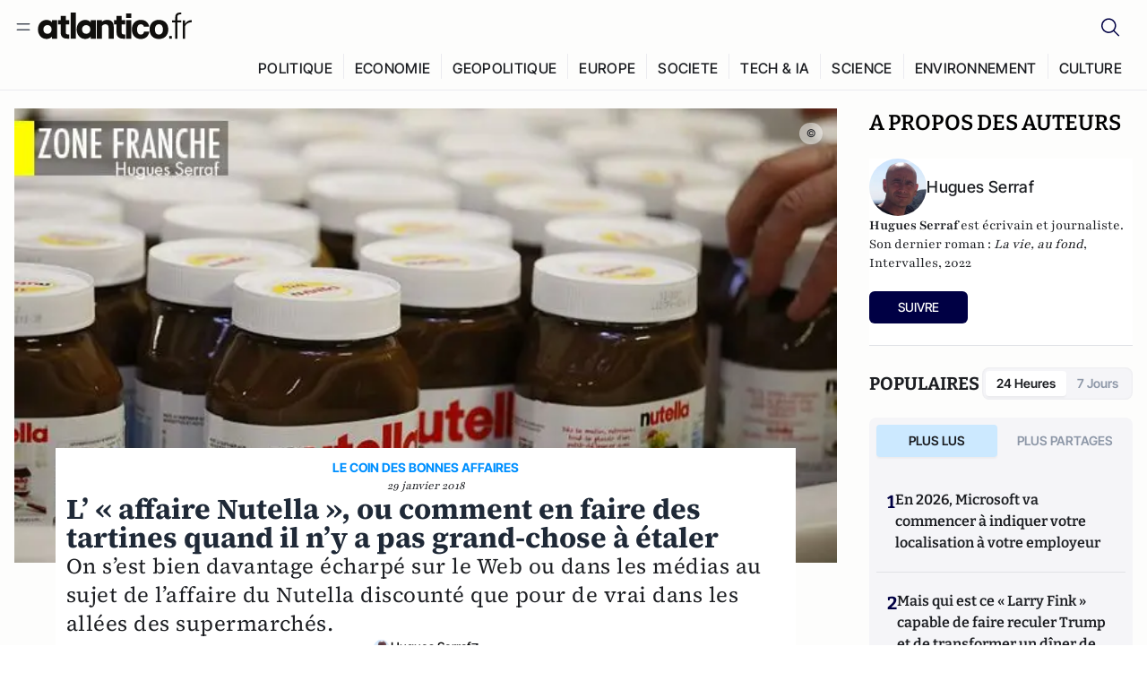

--- FILE ---
content_type: text/html;charset=utf-8
request_url: https://atlantico.fr/article/rdv/l-affaire-nutella-ou-comment-en-faire-des-tartines-quand-il-n-y-a-pas-grand-chose-a-etaler
body_size: 34077
content:
<!DOCTYPE html><html  lang="fr"><head><meta charset="utf-8"><meta name="viewport" content="width=device-width, initial-scale=1"><script type="importmap">{"imports":{"#entry":"/v3_nuxt/BbuI-LQU.js"}}</script><title>L’ « affaire Nutella », ou comment en faire des tartines quand il n’y a pas grand-chose à étaler | Atlantico.fr</title><link rel="preconnect" href="https://securepubads.g.doubleclick.net"><script src="https://securepubads.g.doubleclick.net/tag/js/gpt.js" async type="ee306c6f04737bbf400a2b2a-text/javascript"></script><script src="https://bisko.gjirafa.net/web/atlantico-sdk.js" async type="ee306c6f04737bbf400a2b2a-text/javascript"></script><style>.slide-enter-active[data-v-7fdfb17c],.slide-leave-active[data-v-7fdfb17c]{transition:transform .3s ease}.slide-enter-from[data-v-7fdfb17c],.slide-leave-to[data-v-7fdfb17c]{transform:translate(100%)}.slide-enter-to[data-v-7fdfb17c],.slide-leave-from[data-v-7fdfb17c]{transform:translate(0)}.body[data-v-7fdfb17c]::-webkit-scrollbar{display:none}</style><style>.cursor-grab{cursor:grab;cursor:-webkit-grab}.cursor-grabbing{cursor:grabbing;cursor:-webkit-grabbing}</style><link rel="stylesheet" href="/v3_nuxt/entry.CUcwEuyd.css" crossorigin><link rel="preload" as="image" href="https://atlantico.codexcdn.net/assets/as5uRC8B4rpc6GOcr.jpg?width=1070&height=650&quality=75" fetchpriority="high"><link rel="modulepreload" as="script" crossorigin href="/v3_nuxt/BbuI-LQU.js"><link rel="modulepreload" as="script" crossorigin href="/v3_nuxt/CbEU4yfW.js"><link rel="modulepreload" as="script" crossorigin href="/v3_nuxt/CrTGtukx.js"><link rel="modulepreload" as="script" crossorigin href="/v3_nuxt/CUwIPzzo.js"><link rel="modulepreload" as="script" crossorigin href="/v3_nuxt/qqK01Dqc.js"><link rel="modulepreload" as="script" crossorigin href="/v3_nuxt/DQBslCSf.js"><link rel="modulepreload" as="script" crossorigin href="/v3_nuxt/DmrLrFZ4.js"><link rel="modulepreload" as="script" crossorigin href="/v3_nuxt/CN9sZZFA.js"><link rel="modulepreload" as="script" crossorigin href="/v3_nuxt/Av__j5bX.js"><link rel="modulepreload" as="script" crossorigin href="/v3_nuxt/Bw9yKQzT.js"><link rel="modulepreload" as="script" crossorigin href="/v3_nuxt/Bgyaxa9B.js"><link rel="modulepreload" as="script" crossorigin href="/v3_nuxt/DSWHsW7R.js"><link rel="modulepreload" as="script" crossorigin href="/v3_nuxt/BLMDDnHx.js"><link rel="modulepreload" as="script" crossorigin href="/v3_nuxt/L3iAslb-.js"><link rel="modulepreload" as="script" crossorigin href="/v3_nuxt/C5lP0Sm2.js"><link rel="modulepreload" as="script" crossorigin href="/v3_nuxt/C96V2tip.js"><link rel="modulepreload" as="script" crossorigin href="/v3_nuxt/CtV1-zTq.js"><link rel="modulepreload" as="script" crossorigin href="/v3_nuxt/lKj-Xg76.js"><link rel="modulepreload" as="script" crossorigin href="/v3_nuxt/7sJ2nx5a.js"><link rel="modulepreload" as="script" crossorigin href="/v3_nuxt/B7d8D2oU.js"><link rel="modulepreload" as="script" crossorigin href="/v3_nuxt/BGQIUTp7.js"><link rel="modulepreload" as="script" crossorigin href="/v3_nuxt/DTSa4G62.js"><link rel="modulepreload" as="script" crossorigin href="/v3_nuxt/CBqDzlCG.js"><link rel="modulepreload" as="script" crossorigin href="/v3_nuxt/DyYSNLvw.js"><link rel="modulepreload" as="script" crossorigin href="/v3_nuxt/toJM70vm.js"><link rel="modulepreload" as="script" crossorigin href="/v3_nuxt/xQP_G4VK.js"><link rel="modulepreload" as="script" crossorigin href="/v3_nuxt/CQW0_ILY.js"><link rel="modulepreload" as="script" crossorigin href="/v3_nuxt/Cq-AVeru.js"><link rel="modulepreload" as="script" crossorigin href="/v3_nuxt/BtE1as-T.js"><link rel="modulepreload" as="script" crossorigin href="/v3_nuxt/BBCnBT_3.js"><link rel="modulepreload" as="script" crossorigin href="/v3_nuxt/DkkhaLbn.js"><link rel="modulepreload" as="script" crossorigin href="/v3_nuxt/BT8OzHML.js"><link rel="modulepreload" as="script" crossorigin href="/v3_nuxt/Bi-VBjnN.js"><link rel="modulepreload" as="script" crossorigin href="/v3_nuxt/EFPKlz1m.js"><link rel="modulepreload" as="script" crossorigin href="/v3_nuxt/CtKeBRLj.js"><link rel="modulepreload" as="script" crossorigin href="/v3_nuxt/BVmf2DUE.js"><link rel="modulepreload" as="script" crossorigin href="/v3_nuxt/DlAUqK2U.js"><link rel="modulepreload" as="script" crossorigin href="/v3_nuxt/BMnz9UFB.js"><link rel="modulepreload" as="script" crossorigin href="/v3_nuxt/C_UEiUxm.js"><link rel="preload" as="fetch" fetchpriority="low" crossorigin="anonymous" href="/v3_nuxt/builds/meta/f6111475-5a1b-41cc-99dc-eaeb2df48e38.json"><script src="https://cdn.tonos.tech/sdk/tonos-script-stg.js?aId=0e0e4cf9b7e54af3a437480933e69d6d&t=web" data-cfasync="false" defer></script><script src="https://www.instagram.com/embed.js" defer type="ee306c6f04737bbf400a2b2a-text/javascript"></script><link rel="dns-prefetch" href="https://securepubads.g.doubleclick.net"><link rel="prefetch" as="image" type="image/svg+xml" href="/v3_nuxt/error-illustration.DUkv96ME.svg"><link rel="prefetch" as="image" type="image/svg+xml" href="/v3_nuxt/subscribe-img.BwIj5q4I.svg"><link rel="prefetch" as="style" crossorigin href="/v3_nuxt/index.7-qUVTK2.css"><link rel="prefetch" as="script" crossorigin href="/v3_nuxt/ByxH9N2D.js"><link rel="prefetch" as="script" crossorigin href="/v3_nuxt/CKyTZGUy.js"><link rel="prefetch" as="script" crossorigin href="/v3_nuxt/CRsmAEJ5.js"><link rel="prefetch" as="script" crossorigin href="/v3_nuxt/Kvs9Xklx.js"><link rel="prefetch" as="script" crossorigin href="/v3_nuxt/BfekSUo5.js"><link rel="prefetch" as="script" crossorigin href="/v3_nuxt/BCmjVHhZ.js"><link rel="prefetch" as="script" crossorigin href="/v3_nuxt/P4A8BktA.js"><link rel="prefetch" as="script" crossorigin href="/v3_nuxt/DPhpZ5tO.js"><link rel="prefetch" as="script" crossorigin href="/v3_nuxt/BkUQsuUD.js"><link rel="prefetch" as="script" crossorigin href="/v3_nuxt/CS7CaD1L.js"><link rel="prefetch" as="script" crossorigin href="/v3_nuxt/CIsRdh3A.js"><link rel="prefetch" as="script" crossorigin href="/v3_nuxt/C_3HF7rD.js"><link rel="prefetch" as="script" crossorigin href="/v3_nuxt/BSkaNyY1.js"><meta name="robots" content="max-image-preview:large"><link rel="icon" type="image/x-icon" href="/favicon.ico"><link rel="icon" type="image/svg" href="/atlantico-short-logo.svg"><script type="application/ld+json" data-hid="schemaOrganization">
    {
      "@context": "https://schema.org",
      "@type": "NewsMediaOrganization",
      "name": "Atlantico.fr",
      "url": "https://atlantico.fr",
      "slogan": "Êtes-vous prêt à changer d'avis ?",
      "logo": "https://atlantico.codexcdn.net/assets/aseAg7UxDo15736OI.png",
      "sameAs": [
        "https://www.facebook.com/atlantico.franc",
        "https://twitter.com/atlantico_fr",
        "https://www.linkedin.com/company/atlantico/"
      ]
    }
    </script><script type="ee306c6f04737bbf400a2b2a-text/javascript">
              (function(w,d,s,l,i){w[l]=w[l]||[];w[l].push({'gtm.start':
              new Date().getTime(),event:'gtm.js'});var f=d.getElementsByTagName(s)[0],
              j=d.createElement(s),dl=l!='dataLayer'?'&l='+l:'';j.async=true;j.src=
              'https://www.googletagmanager.com/gtm.js?id='+i+dl;f.parentNode.insertBefore(j,f);
              })(window,document,'script','dataLayer','GTM-K3S7WXR');
              </script><meta name="description" content="On s’est bien davantage écharpé sur le Web ou dans les médias au sujet de l’affaire du Nutella discounté que pour de vrai dans les allées des supermarchés. "><meta name="keywords" content="Nutella,émeutes"><meta name="publisher" content="Atlantico"><meta property="og:title" content="L’ « affaire Nutella », ou comment en faire des tartines quand il n’y a pas grand-chose à étaler"><meta property="og:description" content="On s’est bien davantage écharpé sur le Web ou dans les médias au sujet de l’affaire du Nutella discounté que pour de vrai dans les allées des supermarchés. "><meta property="og:url" content="https://atlantico.fr/article/rdv/l-affaire-nutella-ou-comment-en-faire-des-tartines-quand-il-n-y-a-pas-grand-chose-a-etaler"><meta property="og:image" content="https://atlantico.codexcdn.net/assets/as5uRC8B4rpc6GOcr.jpg?width=700&height=500&quality=75"><meta name="og:site_name" content="Atlantico"><meta property="og:type" content="article"><meta property="fb:app_id" content="1093005977806886"><meta name="msapplication-TileColor" content="#2b5797"><meta name="theme-color" content="#00014b"><meta name="apple-itunes-app" content="app-id=1564440160, app-argument=atlanticofr://?xto=AL-1-[iOS_Banner]"><meta name="al:ios:app_store_id" content="1564440160"><meta name="al:ios:app_name" content="Atlantico"><meta name="al:ios:url" content="atlanticofr://?xto=AL-1-[Autres]"><meta name="al:android:app_name" content="Atlantico"><meta name="al:android:package" content="com.talmont.atlantico"><meta name="al:android:url" content="atlanticofr://?xto=AL-1-[Autres]"><meta name="al:web:url" content="https://atlantico.fr"><meta name="apple-mobile-web-app-title" content="Atlantico"><meta name="twitter:app:id:googleplay" content="com.talmont.atlantico"><meta name="twitter:app:name:googleplay" content="Atlantico"><meta name="twitter:app:url:googleplay" content="https://atlantico.fr"><meta name="twitter:app:id:iphone" content="1564440160"><meta name="twitter:app:name:iphone" content="Atlantico .fr"><meta property="twitter:title" content="L’ « affaire Nutella », ou comment en faire des tartines quand il n’y a pas grand-chose à étaler"><meta property="twitter:url" content="https://atlantico.fr/article/rdv/l-affaire-nutella-ou-comment-en-faire-des-tartines-quand-il-n-y-a-pas-grand-chose-a-etaler"><meta property="twitter:image" content="https://atlantico.codexcdn.net/assets/as5uRC8B4rpc6GOcr.jpg?width=700&height=500&quality=75"><meta property="twitter:description" content="On s’est bien davantage écharpé sur le Web ou dans les médias au sujet de l’affaire du Nutella discounté que pour de vrai dans les allées des supermarchés. "><link rel="canonical" href="https://atlantico.fr/article/rdv/l-affaire-nutella-ou-comment-en-faire-des-tartines-quand-il-n-y-a-pas-grand-chose-a-etaler"><link rel="mask-icon" href="/safari-pinned-tab.svg" color="#00014b"><link rel="apple-touch-icon" href="/apple-touch-icon.svg" sizes="180x180"><link rel="alternate" type="application/rss+xml" href="https://rss.atlantico.fr" title="Atlantico RSS"><script type="ee306c6f04737bbf400a2b2a-text/javascript">
        window._taboola = window._taboola || [];
        _taboola.push({unified_id:'', user_type:'other', paywall:false});
        _taboola.push({premium: false});
        _taboola.push({article:'auto'});
        !function (e, f, u, i) {
          if (!document.getElementById(i)){
            e.async = 1;
            e.src = u;
            e.id = i;
            f.parentNode.insertBefore(e, f);
          }
        }(document.createElement('script'),
        document.getElementsByTagName('script')[0],
        '//cdn.taboola.com/libtrc/atlantico-/loader.js',
        'tb_loader_script');
        if(window.performance && typeof window.performance.mark == 'function')
          {window.performance.mark('tbl_ic');}
      </script><meta property="og:image:url" content="https://atlantico.codexcdn.net/assets/as5uRC8B4rpc6GOcr.jpg?width=700&height=500&quality=75"><meta property="og:article:published_time" content="2018-01-29T15:15:01.000Z"><meta property="og:article:section" content="Style de vie"><meta property="twitter:card" content="summary_large_image"><meta property="twitter:site" content="@atlantico_fr"><script type="application/ld+json" data-hid="schemaArticle">
      {
        "@context": "https://schema.org",
        "@type": "NewsArticle",
        "headline": "L’ « affaire Nutella », ou comment en faire des tartines quand il n’y a pas grand-chose à étaler",
        "url": "https://atlantico.fr/article/rdv/l-affaire-nutella-ou-comment-en-faire-des-tartines-quand-il-n-y-a-pas-grand-chose-a-etaler",
        "description": "On s’est bien davantage écharpé sur le Web ou dans les médias au sujet de l’affaire du Nutella discounté que pour de vrai dans les allées des supermarchés. ",
        "articleBody": "On s’est bien davantage écharpé sur le Web ou dans les médias au sujet de l’affaire du Nutella discounté que pour de vrai dans les allées des supermarchés. ",
        "image": "https://atlantico.codexcdn.net/assets/as5uRC8B4rpc6GOcr.jpg?width=700&height=500&quality=75",
        "datePublished": "2018-01-29T15:15:01.000Z",
        "dateCreated": "",
        "dateModified": "",
        "publisher": {
          "@type": "Organization",
          "name": "Atlantico",
          "logo": {
            "@type": "ImageObject",
            "url": "https://atlantico.codexcdn.net/assets/aseAg7UxDo15736OI.png"
          }
        },
        "articleSection": "Style de vie",
        "keywords": ["Atlantico","Nutella","émeutes"],
        "author": [{
              "@type": "Person",
              "name": "Hugues Serraf",
              "url": "https://atlantico.fr/author/hugues-serraf-1500068"
            }],
        "mainEntityOfPage": "https://atlantico.fr/article/rdv/l-affaire-nutella-ou-comment-en-faire-des-tartines-quand-il-n-y-a-pas-grand-chose-a-etaler"
      }
    </script><script type="application/ld+json">{"@context":"https://schema.org","@type":"BreadcrumbList","itemListElement":[{"@type":"ListItem","position":1,"name":"A la une","item":"https://atlantico.fr"},{"@type":"ListItem","position":2,"name":"Rendez-Vous","item":"https://atlantico.fr/explore/rdvs"},{"@type":"ListItem","position":3,"name":"Style de vie","item":"https://atlantico.fr/explore/rdvs/style-de-vie"},{"@type":"ListItem","position":4,"name":"L’ « affaire Nutella », ou comment en faire des tartines quand il n’y a pas grand-chose à étaler | Atlantico.fr","item":"https://atlantico.fr/article/rdv/l-affaire-nutella-ou-comment-en-faire-des-tartines-quand-il-n-y-a-pas-grand-chose-a-etaler"}]}</script><script type="ee306c6f04737bbf400a2b2a-module" src="/v3_nuxt/BbuI-LQU.js" crossorigin></script></head><body  class=""><noscript><iframe src="https://www.googletagmanager.com/ns.html?id=GTM-K3S7WXR"
          height="0" width="0" style="display:none;visibility:hidden"></iframe></noscript><!--teleport start anchor--><!----><!--teleport anchor--><div id="__nuxt"><div><div class="relative bg-[#FDFDFC]"><header class="sticky top-0 z-[9999] border-b border-[#EBEBF0] bg-[#fdfdfc] px-4 py-3 max-container:px-0 print:hidden [@media(min-width:1360px)]:pb-0 [@media(min-width:1361px)]:min-h-[105px]"><nav class="mx-auto flex min-h-9 max-w-[1360px] items-center justify-between"><div class="flex items-center gap-1.5 md:gap-5 [@media(min-width:375px)]:gap-3"><button class="hidden md:flex"><img src="data:image/svg+xml,%3csvg%20width=&#39;20&#39;%20height=&#39;20&#39;%20viewBox=&#39;0%200%2020%2020&#39;%20fill=&#39;none&#39;%20xmlns=&#39;http://www.w3.org/2000/svg&#39;%3e%3cpath%20d=&#39;M3.33334%206.6665H16.6667M3.33334%2013.3332H16.6667&#39;%20stroke=&#39;%23494F5A&#39;%20stroke-width=&#39;1.5&#39;%20stroke-linecap=&#39;round&#39;%20stroke-linejoin=&#39;round&#39;/%3e%3c/svg%3e" alt="Menu icon" width="20" height="20" class="h-5 w-5 cursor-pointer"></button><a href="/" class=""><img src="/logo.svg" width="185" height="32" class="h-[32px] w-[185px]" alt="Atlantico logo"></a></div><div class="flex items-center justify-center gap-2 md:gap-3"><button class="mr-3 hidden md:flex"><img src="data:image/svg+xml,%3csvg%20width=&#39;24&#39;%20height=&#39;24&#39;%20viewBox=&#39;0%200%2024%2024&#39;%20fill=&#39;none&#39;%20xmlns=&#39;http://www.w3.org/2000/svg&#39;%3e%3cpath%20d=&#39;M21.2765%2021.6164L15.6125%2015.9523C16.9735%2014.3183%2017.6522%2012.2225%2017.5074%2010.1009C17.3625%207.97924%2016.4053%205.99512%2014.8348%204.56126C13.2644%203.12741%2011.2016%202.35421%209.07555%202.40253C6.94953%202.45084%204.92397%203.31694%203.42026%204.82065C1.91655%206.32436%201.05045%208.34992%201.00213%2010.4759C0.953823%2012.602%201.72702%2014.6648%203.16087%2016.2352C4.59473%2017.8057%206.57885%2018.7629%208.70048%2018.9078C10.8221%2019.0526%2012.9179%2018.3739%2014.5519%2017.0129L20.216%2022.6769L21.2765%2021.6164ZM2.52654%2010.6769C2.52654%209.34191%202.92243%208.03687%203.66412%206.92684C4.40582%205.8168%205.46003%204.95164%206.69343%204.44075C7.92683%203.92986%209.28403%203.79618%2010.5934%204.05663C11.9028%204.31709%2013.1055%204.95996%2014.0495%205.90396C14.9935%206.84797%2015.6364%208.0507%2015.8968%209.36008C16.1573%2010.6694%2016.0236%2012.0266%2015.5127%2013.26C15.0018%2014.4935%2014.1367%2015.5477%2013.0266%2016.2894C11.9166%2017.0311%2010.6116%2017.4269%209.27654%2017.4269C7.48694%2017.425%205.77121%2016.7132%204.50577%2015.4477C3.24033%2014.1823%202.52853%2012.4665%202.52654%2010.6769Z&#39;%20fill=&#39;%23000044&#39;/%3e%3c/svg%3e" alt="Search icon" width="24" height="24"></button><span></span><button class="flex md:hidden"><img src="data:image/svg+xml,%3csvg%20width=&#39;20&#39;%20height=&#39;20&#39;%20viewBox=&#39;0%200%2020%2020&#39;%20fill=&#39;none&#39;%20xmlns=&#39;http://www.w3.org/2000/svg&#39;%3e%3cpath%20d=&#39;M3.33334%206.6665H16.6667M3.33334%2013.3332H16.6667&#39;%20stroke=&#39;%23494F5A&#39;%20stroke-width=&#39;1.5&#39;%20stroke-linecap=&#39;round&#39;%20stroke-linejoin=&#39;round&#39;/%3e%3c/svg%3e" alt="Menu icon" width="20" height="20" class="h-5 w-5 cursor-pointer"></button></div></nav><div class="mx-auto mt-3 max-w-[1360px] items-end justify-end gap-1 [@media(max-width:1023px)]:hidden [@media(min-width:1024px)]:flex"><div class="flex pb-4 [@media(min-width:1024px)]:pb-0"><!--[--><div class="border-r border-[#EBEBF0] px-2 pt-1 last:border-none [@media(max-width:1360px)]:px-1"><a href="/explore/all/politique" class="px-3 pb-4 pt-1 text-sm font-medium uppercase leading-[125%] tracking-[0.02em] text-gray10 hover:border-b-4 hover:border-link-blue hover:bg-[#EBEBF0] xl:text-base [@media(max-width:1360px)]:px-2">POLITIQUE</a></div><div class="border-r border-[#EBEBF0] px-2 pt-1 last:border-none [@media(max-width:1360px)]:px-1"><a href="/explore/all/economie" class="px-3 pb-4 pt-1 text-sm font-medium uppercase leading-[125%] tracking-[0.02em] text-gray10 hover:border-b-4 hover:border-link-blue hover:bg-[#EBEBF0] xl:text-base [@media(max-width:1360px)]:px-2">ECONOMIE</a></div><div class="border-r border-[#EBEBF0] px-2 pt-1 last:border-none [@media(max-width:1360px)]:px-1"><a href="/explore/all/geopolitique" class="px-3 pb-4 pt-1 text-sm font-medium uppercase leading-[125%] tracking-[0.02em] text-gray10 hover:border-b-4 hover:border-link-blue hover:bg-[#EBEBF0] xl:text-base [@media(max-width:1360px)]:px-2">GEOPOLITIQUE</a></div><div class="border-r border-[#EBEBF0] px-2 pt-1 last:border-none [@media(max-width:1360px)]:px-1"><a href="/explore/all/europe" class="px-3 pb-4 pt-1 text-sm font-medium uppercase leading-[125%] tracking-[0.02em] text-gray10 hover:border-b-4 hover:border-link-blue hover:bg-[#EBEBF0] xl:text-base [@media(max-width:1360px)]:px-2">EUROPE</a></div><div class="border-r border-[#EBEBF0] px-2 pt-1 last:border-none [@media(max-width:1360px)]:px-1"><a href="/explore/all/societe" class="px-3 pb-4 pt-1 text-sm font-medium uppercase leading-[125%] tracking-[0.02em] text-gray10 hover:border-b-4 hover:border-link-blue hover:bg-[#EBEBF0] xl:text-base [@media(max-width:1360px)]:px-2">SOCIETE</a></div><div class="border-r border-[#EBEBF0] px-2 pt-1 last:border-none [@media(max-width:1360px)]:px-1"><a href="/explore/all/tech-ia" class="px-3 pb-4 pt-1 text-sm font-medium uppercase leading-[125%] tracking-[0.02em] text-gray10 hover:border-b-4 hover:border-link-blue hover:bg-[#EBEBF0] xl:text-base [@media(max-width:1360px)]:px-2">TECH &amp; IA</a></div><div class="border-r border-[#EBEBF0] px-2 pt-1 last:border-none [@media(max-width:1360px)]:px-1"><a href="/explore/all/science" class="px-3 pb-4 pt-1 text-sm font-medium uppercase leading-[125%] tracking-[0.02em] text-gray10 hover:border-b-4 hover:border-link-blue hover:bg-[#EBEBF0] xl:text-base [@media(max-width:1360px)]:px-2">SCIENCE</a></div><div class="border-r border-[#EBEBF0] px-2 pt-1 last:border-none [@media(max-width:1360px)]:px-1"><a href="/explore/all/environnement" class="px-3 pb-4 pt-1 text-sm font-medium uppercase leading-[125%] tracking-[0.02em] text-gray10 hover:border-b-4 hover:border-link-blue hover:bg-[#EBEBF0] xl:text-base [@media(max-width:1360px)]:px-2">ENVIRONNEMENT</a></div><div class="border-r border-[#EBEBF0] px-2 pt-1 last:border-none [@media(max-width:1360px)]:px-1"><a href="/explore/all/culture" class="px-3 pb-4 pt-1 text-sm font-medium uppercase leading-[125%] tracking-[0.02em] text-gray10 hover:border-b-4 hover:border-link-blue hover:bg-[#EBEBF0] xl:text-base [@media(max-width:1360px)]:px-2">CULTURE</a></div><!--]--></div></div><!----><!----></header><!--teleport start--><!--teleport end--><!----><!----><!----><!----><!--[--><!----><aside class="translate-x-full md:-translate-x-full fixed right-0 top-0 z-[99999] h-full w-full transform overflow-y-auto bg-[#F9FAFB] transition-transform duration-300 ease-in-out sm:max-w-[400px] md:left-0"><div class="sticky top-0 z-10 flex min-h-[57px] items-end justify-between border-b border-[#EBEBF0] bg-[#FDFDFC] px-5 py-1.5 pr-2 [@media(min-width:1361px)]:min-h-[105px] [@media(min-width:1361px)]:py-3"><span class="font-bitter text-2xl font-bold uppercase text-gray10"> Menu </span><div class="block w-fit"><img src="data:image/svg+xml,%3csvg%20width=&#39;13&#39;%20height=&#39;12&#39;%20viewBox=&#39;0%200%2013%2012&#39;%20fill=&#39;none&#39;%20xmlns=&#39;http://www.w3.org/2000/svg&#39;%3e%3cpath%20fill-rule=&#39;evenodd&#39;%20clip-rule=&#39;evenodd&#39;%20d=&#39;M2.89254%209.35355C3.0878%209.54882%203.40439%209.54882%203.59965%209.35355L6.24609%206.70711L8.89254%209.35355C9.0878%209.54882%209.40439%209.54882%209.59965%209.35355C9.79491%209.15829%209.79491%208.84171%209.59965%208.64645L6.9532%206L9.59965%203.35355C9.79491%203.15829%209.79491%202.84171%209.59965%202.64645C9.40439%202.45118%209.0878%202.45118%208.89254%202.64645L6.24609%205.29289L3.59965%202.64645C3.40439%202.45118%203.0878%202.45118%202.89254%202.64645C2.69728%202.84171%202.69728%203.15829%202.89254%203.35355L5.53899%206L2.89254%208.64645C2.69728%208.84171%202.69728%209.15829%202.89254%209.35355Z&#39;%20fill=&#39;%231C1E22&#39;/%3e%3c/svg%3e" alt="Close icon" class="cursor-pointer px-3 py-2" width="46" height="46"></div></div><div class="flex flex-col px-4"><div class="relative mt-6 flex"><img src="data:image/svg+xml,%3csvg%20width=&#39;24&#39;%20height=&#39;24&#39;%20viewBox=&#39;0%200%2024%2024&#39;%20fill=&#39;none&#39;%20xmlns=&#39;http://www.w3.org/2000/svg&#39;%3e%3cpath%20d=&#39;M21.2765%2021.6164L15.6125%2015.9523C16.9735%2014.3183%2017.6522%2012.2225%2017.5074%2010.1009C17.3625%207.97924%2016.4053%205.99512%2014.8348%204.56126C13.2644%203.12741%2011.2016%202.35421%209.07555%202.40253C6.94953%202.45084%204.92397%203.31694%203.42026%204.82065C1.91655%206.32436%201.05045%208.34992%201.00213%2010.4759C0.953823%2012.602%201.72702%2014.6648%203.16087%2016.2352C4.59473%2017.8057%206.57885%2018.7629%208.70048%2018.9078C10.8221%2019.0526%2012.9179%2018.3739%2014.5519%2017.0129L20.216%2022.6769L21.2765%2021.6164ZM2.52654%2010.6769C2.52654%209.34191%202.92243%208.03687%203.66412%206.92684C4.40582%205.8168%205.46003%204.95164%206.69343%204.44075C7.92683%203.92986%209.28403%203.79618%2010.5934%204.05663C11.9028%204.31709%2013.1055%204.95996%2014.0495%205.90396C14.9935%206.84797%2015.6364%208.0507%2015.8968%209.36008C16.1573%2010.6694%2016.0236%2012.0266%2015.5127%2013.26C15.0018%2014.4935%2014.1367%2015.5477%2013.0266%2016.2894C11.9166%2017.0311%2010.6116%2017.4269%209.27654%2017.4269C7.48694%2017.425%205.77121%2016.7132%204.50577%2015.4477C3.24033%2014.1823%202.52853%2012.4665%202.52654%2010.6769Z&#39;%20fill=&#39;%23000044&#39;/%3e%3c/svg%3e" alt="Search icon" width="16" height="16" class="absolute left-4 top-3.5"><input value="" type="text" placeholder="Recherche..." class="w-full rounded border border-[#8E98A83D] bg-white py-[11px] pl-10 text-sm text-gray7 outline-none"></div></div><nav class="flex flex-col p-5"><!----><button style="" class="mt-2 flex h-[40px] justify-center rounded bg-[#E6E6EC] px-3 py-2.5 text-sm font-medium uppercase text-black md:hidden"> Je me connecte </button><!----><span class="mb-2 text-base font-medium uppercase text-gray10"> Categories </span><!--[--><a href="/explore/decryptages" class="border border-[#F6F6F6] bg-white p-3 text-base font-medium text-gray9 hover:bg-gray1 rounded-t-lg">Décryptages</a><a href="/explore/dossiers" class="border border-[#F6F6F6] bg-white p-3 text-base font-medium text-gray9 hover:bg-gray1">Dossiers</a><a href="/explore/rdvs" class="border border-[#F6F6F6] bg-white p-3 text-base font-medium text-gray9 hover:bg-gray1">Rendez-Vous</a><a href="/explore/videos" class="border border-[#F6F6F6] bg-white p-3 text-base font-medium text-gray9 hover:bg-gray1">Vidéos</a><a href="/explore/podcasts" class="border border-[#F6F6F6] bg-white p-3 text-base font-medium text-gray9 hover:bg-gray1">Podcasts</a><!--]--><button class="&#39;border rounded-b-lg&#39;, border-[#F6F6F6] bg-white p-3 text-left text-base font-medium text-gray9 hover:bg-gray1"> Plus Lus </button><div class="mt-9"><span class="text-gray8 mb-2 block text-xs uppercase"> Recevez notre newsletter </span><form class="relative"><input value="" placeholder="Entrez votre email pour recevoir la newsletter" class="w-full rounded border border-gray2 bg-white py-3 pl-4 pr-10 text-sm text-gray7 outline-none pr-12"><button type="submit" class="mt-2 min-h-[42.41px] w-full rounded-[4px] border border-brand9 bg-yellow-btn p-2.5 text-base font-medium uppercase text-brand9"><p>S&#39;inscrire</p></button></form><!----></div><p class="mb-6 mt-2 text-sm text-[#32363E]"> En cliquant sur s&#39;inscrire, vous confirmez que vous acceptez nos <a href="/conditions-generales" class="font-medium text-brand9 underline"> Termes et Conditions </a></p><div class="flex flex-col border-b border-[#E5E5E7] pb-3"><span class="mb-2 text-base font-medium uppercase text-gray10"> Themes </span><!--[--><a href="/explore/all/politique" class="border border-[#F6F6F6] bg-white p-3 text-base font-medium text-gray9 hover:bg-gray1 rounded-t-lg">Politique</a><a href="/explore/all/economie" class="border border-[#F6F6F6] bg-white p-3 text-base font-medium text-gray9 hover:bg-gray1">Economie</a><a href="/explore/all/geopolitique" class="border border-[#F6F6F6] bg-white p-3 text-base font-medium text-gray9 hover:bg-gray1">Géopolitique</a><a href="/explore/all/europe" class="border border-[#F6F6F6] bg-white p-3 text-base font-medium text-gray9 hover:bg-gray1">Europe</a><a href="/explore/all/societe" class="border border-[#F6F6F6] bg-white p-3 text-base font-medium text-gray9 hover:bg-gray1">Société</a><a href="/explore/all/tech-ia" class="border border-[#F6F6F6] bg-white p-3 text-base font-medium text-gray9 hover:bg-gray1">Tech &amp; IA</a><a href="/explore/all/science" class="border border-[#F6F6F6] bg-white p-3 text-base font-medium text-gray9 hover:bg-gray1">Science</a><a href="/explore/all/environnement" class="border border-[#F6F6F6] bg-white p-3 text-base font-medium text-gray9 hover:bg-gray1">Environnement</a><a href="/explore/all/culture" class="border border-[#F6F6F6] bg-white p-3 text-base font-medium text-gray9 hover:bg-gray1 rounded-b-lg">Culture</a><!--]--></div><a href="/about" class="mt-3 flex items-center justify-between gap-1.5 rounded-lg bg-white p-3 text-base font-medium tracking-[0.32px] text-brand9"><div class="flex items-center gap-2"><img src="data:image/svg+xml,%3csvg%20width=&#39;18&#39;%20height=&#39;18&#39;%20viewBox=&#39;0%200%2018%2018&#39;%20fill=&#39;none&#39;%20xmlns=&#39;http://www.w3.org/2000/svg&#39;%3e%3cpath%20d=&#39;M8.94284%2011.9219C10.5556%2011.9219%2011.713%2010.7455%2011.713%209.00006C11.713%207.25449%2010.5556%206.09723%208.94284%206.09723C7.31119%206.09723%206.17275%207.25449%206.17275%209.00006C6.17275%2010.7455%207.31119%2011.9219%208.94284%2011.9219ZM2.54883%208.981C2.54883%205.20526%205.0534%202.625%208.2788%202.625C9.79661%202.625%2011.0489%203.19433%2011.9406%204.16185V2.8337H15.4507V15.1663H11.9406V13.8192C11.0489%2014.8059%209.79661%2015.375%208.2788%2015.375C5.0534%2015.375%202.54883%2012.7758%202.54883%208.981Z&#39;%20fill=&#39;%23100F0D&#39;/%3e%3c/svg%3e" alt="Atlantico logo with letter" width="18" height="18"> Atlantico, c&#39;est qui, c&#39;est quoi ? </div><img src="data:image/svg+xml,%3csvg%20width=&#39;7&#39;%20height=&#39;12&#39;%20viewBox=&#39;0%200%207%2012&#39;%20fill=&#39;none&#39;%20xmlns=&#39;http://www.w3.org/2000/svg&#39;%3e%3cpath%20d=&#39;M5.37468%206.00015C5.37468%206.00951%205.36922%205.92882%205.24935%205.72997C5.13977%205.54819%204.97124%205.32725%204.74968%205.07648C4.30792%204.57658%203.70724%204.01381%203.09033%203.47818C2.4764%202.94513%201.86029%202.45072%201.39681%202.08902C1.16539%201.90841%200.972209%201.7609%200.83773%201.65933C0.770628%201.60865%200.717867%201.56947%200.682294%201.54296C0.664635%201.52979%200.651394%201.51949%200.642418%201.51285C0.637925%201.50952%200.634011%201.50713%200.631838%201.50552C0.630825%201.50477%200.629867%201.50424%200.629397%201.50389V1.50308C0.351496%201.29841%200.292139%200.907798%200.496747%200.62987C0.701417%200.351971%201.09203%200.292618%201.36996%200.49722H1.37077L1.37158%200.498034C1.3723%200.49856%201.37358%200.499542%201.37484%200.500475C1.37746%200.502411%201.38145%200.505074%201.38623%200.508613C1.39614%200.515949%201.41071%200.526453%201.42936%200.540352C1.46699%200.568392%201.52182%200.609932%201.59131%200.662422C1.73026%200.767374%201.92861%200.918353%202.16586%201.1035C2.63981%201.47338%203.27405%201.98215%203.90983%202.53417C4.54256%203.08354%205.19162%203.68799%205.68718%204.24885C5.93436%204.5286%206.15646%204.81282%206.32032%205.08462C6.47376%205.33922%206.62468%205.66153%206.62468%206.00015C6.62468%206.33877%206.47376%206.66107%206.32032%206.91568C6.15646%207.18748%205.93436%207.4717%205.68718%207.75145C5.19162%208.31231%204.54256%208.91677%203.90983%209.46613C3.27392%2010.0183%202.63903%2010.5269%202.16504%2010.8968C1.9279%2011.0819%201.73022%2011.233%201.59131%2011.3379C1.52182%2011.3904%201.46699%2011.4319%201.42936%2011.4599C1.41072%2011.4738%201.39614%2011.4843%201.38623%2011.4917C1.38148%2011.4952%201.37746%2011.4979%201.37484%2011.4998C1.3736%2011.5007%201.3723%2011.5017%201.37158%2011.5023L1.37077%2011.5031H1.36996C1.09202%2011.7077%200.701421%2011.6483%200.496747%2011.3704C0.292119%2011.0925%200.351484%2010.7019%200.629397%2010.4972V10.4964C0.62987%2010.4961%200.630816%2010.4955%200.631838%2010.4948C0.633958%2010.4932%200.637276%2010.4907%200.641604%2010.4875C0.650583%2010.4808%200.664508%2010.4706%200.682294%2010.4573C0.717871%2010.4308%200.770618%2010.3917%200.83773%2010.341C0.97221%2010.2394%201.16539%2010.0919%201.39681%209.91128C1.86026%209.54961%202.47563%209.05512%203.08952%208.52212C3.70655%207.9864%204.30784%207.42381%204.74968%206.92382C4.97124%206.67305%205.13977%206.45211%205.24935%206.27033C5.3692%206.07149%205.37468%205.99081%205.37468%206.00015Z&#39;%20fill=&#39;%23494F5A&#39;/%3e%3c/svg%3e" alt="Arrow right icon" width="16" height="16" class="h-4 w-4"></a><div class="my-3 border-b"></div><ul class="flex flex-wrap gap-4"><!--[--><li><a href="/about" class="text-base font-medium tracking-[0.56px] text-gray9 hover:text-link-blue">À propos de nous</a></li><li><a href="/contact" class="text-base font-medium tracking-[0.56px] text-gray9 hover:text-link-blue">Nous contacter</a></li><li><a href="/cgv" class="text-base font-medium tracking-[0.56px] text-gray9 hover:text-link-blue">CGV</a></li><li><a href="/legal" class="text-base font-medium tracking-[0.56px] text-gray9 hover:text-link-blue">Mentions légales</a></li><li><button type="button" class="cursor-pointer text-base font-medium tracking-[0.56px] text-gray9 hover:text-link-blue">Gestion de la publicité</button></li><li><button type="button" class="cursor-pointer text-base font-medium tracking-[0.56px] text-gray9 hover:text-link-blue">Gestion des cookies</button></li><li><a href="/politique-de-confidentialite" class="text-base font-medium tracking-[0.56px] text-gray9 hover:text-link-blue">Politique de confidentialité</a></li><li><a href="/politique-daccessibilite" class="text-base font-medium tracking-[0.56px] text-gray9 hover:text-link-blue">Politique d’accessibilité</a></li><li><a href="/politique-relative-aux-cookies" class="text-base font-medium tracking-[0.56px] text-gray9 hover:text-link-blue">Politique relative aux cookies</a></li><li><a href="/conditions-generales" class="text-base font-medium tracking-[0.56px] text-gray9 hover:text-link-blue">Conditions générales d’utilisation</a></li><!--]--></ul></nav></aside><!--]--><main class="mx-auto w-full max-w-[1360px] px-4 pb-5 pt-0 lg:py-5 max-container:px-0"><!--[--><!--[--><!----><div class="lg:flex lg:w-full lg:justify-between lg:gap-10"><div class="lg:basis-[73.53%] lg:flex lg:min-w-0 lg:flex-col"><div id="tonos-content-id" value="premium-articles"></div><div><div class="relative mb-4 md:mb-6"><div class="-mx-4 flex flex-col md:mx-0 md:w-full"><div class="relative overflow-hidden"><script src="/cdn-cgi/scripts/7d0fa10a/cloudflare-static/rocket-loader.min.js" data-cf-settings="ee306c6f04737bbf400a2b2a-|49"></script><img onerror="this.setAttribute(&#39;data-error&#39;, 1)" width="64" height="48" alt="Blurred background" loading="lazy" data-nuxt-img srcset="https://atlantico.codexcdn.net/assets/as5uRC8B4rpc6GOcr.jpg?width=700&amp;height=500&amp;quality=75 1x, https://atlantico.codexcdn.net/assets/as5uRC8B4rpc6GOcr.jpg?width=700&amp;height=500&amp;quality=75 2x" fetchpriority="low" class="absolute inset-0 h-full w-full scale-110 object-cover blur-xl" src="https://atlantico.codexcdn.net/assets/as5uRC8B4rpc6GOcr.jpg?width=700&amp;height=500&amp;quality=75"><script src="/cdn-cgi/scripts/7d0fa10a/cloudflare-static/rocket-loader.min.js" data-cf-settings="ee306c6f04737bbf400a2b2a-|49"></script><img onerror="this.setAttribute(&#39;data-error&#39;, 1)" width="1070" height="650" alt="Article cover" loading="eager" data-nuxt-img sizes="(max-width: 640px) 100vw, (max-width: 768px) 50vw, 33vw" srcset="https://atlantico.codexcdn.net/assets/as5uRC8B4rpc6GOcr.jpg?width=1070&amp;height=650&amp;quality=75 1w, https://atlantico.codexcdn.net/assets/as5uRC8B4rpc6GOcr.jpg?width=1070&amp;height=650&amp;quality=75 2w, https://atlantico.codexcdn.net/assets/as5uRC8B4rpc6GOcr.jpg?width=1070&amp;height=650&amp;quality=75 253w, https://atlantico.codexcdn.net/assets/as5uRC8B4rpc6GOcr.jpg?width=1070&amp;height=650&amp;quality=75 320w, https://atlantico.codexcdn.net/assets/as5uRC8B4rpc6GOcr.jpg?width=1070&amp;height=650&amp;quality=75 506w, https://atlantico.codexcdn.net/assets/as5uRC8B4rpc6GOcr.jpg?width=1070&amp;height=650&amp;quality=75 640w" fetchpriority="high" class="relative aspect-[4/3] max-h-[262px] w-full md:max-h-[666px] object-contain" src="https://atlantico.codexcdn.net/assets/as5uRC8B4rpc6GOcr.jpg?width=1070&amp;height=650&amp;quality=75"><div class="absolute right-4 top-4 flex cursor-pointer items-center justify-center gap-2 rounded-full bg-[#FAFAFA80] px-2 py-1"><p class="block text-xs text-gray10"> © </p><!----></div></div></div><div class="-mt-24 md:-mt-32 relative z-10 mx-auto grid justify-items-start md:max-w-[90%]"><!----><div class="flex w-full items-center justify-center bg-white p-3"><div class="flex flex-col items-center gap-4 text-center"><p class="text-sm font-bold uppercase text-link-blue">LE COIN DES BONNES AFFAIRES</p><p class="font-playfair text-sm italic text-gray10">29 janvier 2018</p><div class="flex w-full flex-col items-center gap-1 text-left"><h1 class="w-full text-left font-sourceSerif text-2xl font-bold text-gray-800 md:!text-[32px]">L’ « affaire Nutella », ou comment en faire des tartines quand il n’y a pas grand-chose à étaler</h1><p class="font-sourceSerif text-lg font-normal leading-[1.35] tracking-[0.02em] text-gray10 md:!text-2xl">On s’est bien davantage écharpé sur le Web ou dans les médias au sujet de l’affaire du Nutella discounté que pour de vrai dans les allées des supermarchés. </p></div><div class="flex items-center gap-x-2"><div class="flex -space-x-1.5"><!--[--><div><script src="/cdn-cgi/scripts/7d0fa10a/cloudflare-static/rocket-loader.min.js" data-cf-settings="ee306c6f04737bbf400a2b2a-|49"></script><img onerror="this.setAttribute(&#39;data-error&#39;, 1)" width="20" height="20" alt="Photo of Hugues Serraf" loading="lazy" data-nuxt-img srcset="https://atlantico.codexcdn.net/assets/asq0dc3VYSq0ZIv2I.jpg?width=200&amp;height=200&amp;quality=75 1x, https://atlantico.codexcdn.net/assets/asq0dc3VYSq0ZIv2I.jpg?width=200&amp;height=200&amp;quality=75 2x" class="aspect-square rounded-full border-[1.5px] border-white bg-gray-200 object-cover" src="https://atlantico.codexcdn.net/assets/asq0dc3VYSq0ZIv2I.jpg?width=200&amp;height=200&amp;quality=75"></div><!--]--></div><div class="flex flex-wrap items-center font-medium text-sm"><!--[--><!--[--><a href="/author/hugues-serraf-1500068" class="group flex cursor-pointer items-center gap-2 md:hover:underline">Hugues Serraf <img src="data:image/svg+xml,%3csvg%20width=&#39;8&#39;%20height=&#39;8&#39;%20viewBox=&#39;0%200%208%208&#39;%20fill=&#39;none&#39;%20xmlns=&#39;http://www.w3.org/2000/svg&#39;%3e%3cpath%20d=&#39;M0.583333%200V1.16667H5.59417L0%206.76083L0.8225%207.58333L6.41667%201.98917V7H7.58333V0H0.583333Z&#39;%20fill=&#39;%231C1E22&#39;/%3e%3c/svg%3e" alt="Go to Hugues Serraf page" width="8" height="8" loading="lazy" class="transition-transform duration-200 ease-in-out group-hover:scale-125"></a><!----><!--]--><!--]--></div></div><!----></div></div></div></div></div><div><div class="mb-10 md:mb-6"><!--[--><div><div class="flex flex-col-reverse flex-wrap items-center justify-center gap-4 md:flex-row md:border-b md:border-t md:px-3 md:py-6 md:pb-4 lg:justify-between"><div class="w-full flex-wrap items-center justify-between gap-3 md:flex lg:w-auto lg:justify-start"><div class="flex items-center gap-1"><button disabled class="cursor-not-allowed opacity-50 flex items-center gap-2 text-sm font-medium text-gray10"><img src="data:image/svg+xml,%3csvg%20width=&#39;14&#39;%20height=&#39;13&#39;%20viewBox=&#39;0%200%2014%2013&#39;%20fill=&#39;none&#39;%20xmlns=&#39;http://www.w3.org/2000/svg&#39;%3e%3cpath%20fill-rule=&#39;evenodd&#39;%20clip-rule=&#39;evenodd&#39;%20d=&#39;M6.913%201.66797C4.61182%201.66797%202.74634%203.53345%202.74634%205.83464V6.56431C3.60895%206.78633%204.24634%207.56938%204.24634%208.5013V10.5013C4.24634%2011.6059%203.35091%2012.5013%202.24634%2012.5013C1.14177%2012.5013%200.246338%2011.6059%200.246338%2010.5013V8.5013C0.246338%207.56938%200.883724%206.78633%201.74634%206.56431V5.83464C1.74634%202.98116%204.05953%200.667969%206.913%200.667969C9.76648%200.667969%2012.0797%202.98116%2012.0797%205.83464V6.56431C12.9423%206.78633%2013.5797%207.56938%2013.5797%208.5013V10.5013C13.5797%2011.6059%2012.6842%2012.5013%2011.5797%2012.5013C10.4751%2012.5013%209.57967%2011.6059%209.57967%2010.5013V8.5013C9.57967%207.56938%2010.2171%206.78633%2011.0797%206.56431V5.83464C11.0797%203.53345%209.21419%201.66797%206.913%201.66797ZM12.5797%2010.5013V8.5013C12.5797%207.94902%2012.132%207.5013%2011.5797%207.5013C11.0274%207.5013%2010.5797%207.94902%2010.5797%208.5013V10.5013C10.5797%2011.0536%2011.0274%2011.5013%2011.5797%2011.5013C12.132%2011.5013%2012.5797%2011.0536%2012.5797%2010.5013ZM3.24634%208.5013V10.5013C3.24634%2011.0536%202.79862%2011.5013%202.24634%2011.5013C1.69405%2011.5013%201.24634%2011.0536%201.24634%2010.5013V8.5013C1.24634%207.94902%201.69405%207.5013%202.24634%207.5013C2.79862%207.5013%203.24634%207.94902%203.24634%208.5013Z&#39;%20fill=&#39;black&#39;/%3e%3c/svg%3e" alt="Play icon" width="20" height="20"><span>Écoutez cet article</span></button><span class="text-sm text-gray8">0:00min </span></div><button class="after:content-[&#39;Lecture_normale&#39;] relative hidden h-9 w-9 items-center justify-center rounded-full border border-solid border-gray-200 p-2 after:absolute after:left-1/2 after:top-full after:mt-1 after:-translate-x-1/2 after:whitespace-nowrap after:rounded-md after:bg-[#4B4B5F] after:px-2 after:py-1 after:text-sm after:text-white after:opacity-0 after:transition hover:after:opacity-100 md:flex"><img src="data:image/svg+xml,%3csvg%20width=&#39;20&#39;%20height=&#39;21&#39;%20viewBox=&#39;0%200%2020%2021&#39;%20fill=&#39;none&#39;%20xmlns=&#39;http://www.w3.org/2000/svg&#39;%3e%3cpath%20d=&#39;M17.9534%209.871C18.2067%2010.2262%2018.3334%2010.4039%2018.3334%2010.6668C18.3334%2010.9297%2018.2067%2011.1074%2017.9534%2011.4627C16.8149%2013.059%2013.9077%2016.5002%2010%2016.5002C6.09234%2016.5002%203.1851%2013.059%202.04672%2011.4627C1.79336%2011.1074%201.66669%2010.9297%201.66669%2010.6668C1.66669%2010.4039%201.79336%2010.2262%202.04672%209.871C3.1851%208.2747%206.09234%204.8335%2010%204.8335C13.9077%204.8335%2016.8149%208.2747%2017.9534%209.871Z&#39;%20stroke=&#39;%231C1E22&#39;%20stroke-width=&#39;1.5&#39;/%3e%3cpath%20d=&#39;M12.5%2010.667C12.5%209.28624%2011.3807%208.16699%2010%208.16699C8.61925%208.16699%207.5%209.28624%207.5%2010.667C7.5%2012.0477%208.61925%2013.167%2010%2013.167C11.3807%2013.167%2012.5%2012.0477%2012.5%2010.667Z&#39;%20stroke=&#39;%231C1E22&#39;%20stroke-width=&#39;1.5&#39;/%3e%3c/svg%3e" alt="Zen reading icon" width="20" height="20"></button><div style="" class="hidden max-h-9 items-center rounded-full border border-gray2 md:flex"><button class="rounded-l-full px-4 py-2 hover:bg-gray-100 disabled:opacity-50"><span class="text-sm font-semibold text-gray10">Aa</span></button><div class="border-l border-r border-gray2 px-5 py-1.5"><span class="text-base font-semibold tabular-nums text-gray10">100%</span></div><button class="rounded-r-full px-4 py-2 hover:bg-gray-100 disabled:opacity-50"><span class="text-lg font-semibold text-gray10">Aa</span></button></div></div><div class="flex w-full items-center gap-2 lg:w-auto"><button class="flex w-full items-center justify-center gap-1.5 rounded-full bg-blueLight px-4 py-1.5 text-xs uppercase text-brand9 md:text-sm lg:w-auto xl:px-12"><img src="data:image/svg+xml,%3csvg%20width=&#39;15&#39;%20height=&#39;15&#39;%20viewBox=&#39;0%200%2015%2015&#39;%20fill=&#39;none&#39;%20xmlns=&#39;http://www.w3.org/2000/svg&#39;%3e%3cpath%20d=&#39;M6.75846%209.2522V3.06453C6.48778%203.34046%206.17919%203.68304%205.90226%204.00334C5.70057%204.23662%205.52045%204.45132%205.39071%204.60775C5.32588%204.68591%205.27387%204.74964%205.23804%204.79346C5.22019%204.81528%205.20631%204.83216%205.19702%204.84359C5.19237%204.84931%205.18852%204.85382%205.1862%204.85669C5.1852%204.85792%205.18445%204.85888%205.18392%204.85954L5.18335%204.86068C5.03145%205.04858%204.75545%205.07752%204.56755%204.92562C4.37976%204.77369%204.35073%204.49824%204.50261%204.31038V4.30981L4.50374%204.30925C4.50442%204.30841%204.50531%204.30684%204.50659%204.30526C4.50916%204.3021%204.51317%204.29751%204.51799%204.29159C4.52779%204.27952%204.5423%204.2617%204.56071%204.23918C4.59767%204.19398%204.65121%204.12868%204.71737%204.04891C4.8498%203.88924%205.03381%203.66968%205.24032%203.43083C5.64691%202.96056%206.16277%202.38917%206.54256%202.06079C6.72886%201.89972%206.96222%201.80459%207.21419%201.81527C7.43862%201.82479%207.64312%201.91699%207.80949%202.06079H7.81006C8.18969%202.3892%208.70519%202.96066%209.11174%203.43083C9.31824%203.66965%209.50225%203.88926%209.63468%204.04891C9.70086%204.12868%209.75438%204.19398%209.79134%204.23918C9.80977%204.26171%209.82426%204.27952%209.83407%204.29159C9.8389%204.29753%209.8429%204.30209%209.84546%204.30526C9.84674%204.30684%209.84763%204.30841%209.84831%204.30925L9.84945%204.30981V4.31038C10.0013%204.49824%209.97231%204.77368%209.78451%204.92562C9.59665%205.07752%209.32121%205.04848%209.16927%204.86068L9.16813%204.85954C9.16759%204.85887%209.16684%204.85791%209.16585%204.85669C9.16355%204.85385%209.16019%204.84924%209.1556%204.84359C9.1463%204.83215%209.13193%204.81536%209.11401%204.79346C9.07818%204.74964%209.02617%204.6859%208.96135%204.60775C8.8316%204.45134%208.65147%204.23659%208.44979%204.00334C8.18639%203.69871%207.89418%203.37409%207.63346%203.10555V9.2522C7.63346%209.49373%207.43746%209.68955%207.19596%209.6897C6.95434%209.6897%206.75847%209.49382%206.75846%209.2522Z&#39;%20fill=&#39;%23000044&#39;/%3e%3cpath%20d=&#39;M2.07715%209.83464V9.2513C2.07715%208.85016%202.07657%208.52295%202.09823%208.25781C2.12031%207.98758%202.16781%207.74348%202.28394%207.51555C2.4657%207.15889%202.75561%206.869%203.11222%206.68726C3.34016%206.57111%203.58426%206.52363%203.85449%206.50155C4.11962%206.47988%204.44683%206.48047%204.84798%206.48047C5.08961%206.48047%205.28548%206.67635%205.28548%206.91797C5.28548%207.15959%205.08961%207.35547%204.84798%207.35547C4.43239%207.35547%204.14693%207.35562%203.9257%207.3737C3.70962%207.39136%203.59329%207.42375%203.50928%207.46655C3.31728%207.56443%203.16108%207.72064%203.06323%207.9126C3.02042%207.99662%202.98804%208.11293%202.97038%208.32902C2.9523%208.55026%202.95215%208.83572%202.95215%209.2513V9.83464C2.95215%2010.5345%202.95315%2011.0155%203.00171%2011.3767C3.04858%2011.7252%203.13251%2011.896%203.25122%2012.0147C3.36993%2012.1334%203.54075%2012.2174%203.88924%2012.2642C4.25044%2012.3128%204.73148%2012.3138%205.43132%2012.3138H8.93132C9.63114%2012.3138%2010.1122%2012.3128%2010.4734%2012.2642C10.8219%2012.2174%2010.9927%2012.1334%2011.1114%2012.0147C11.2301%2011.896%2011.3141%2011.7252%2011.3609%2011.3767C11.4095%2011.0155%2011.4105%2010.5345%2011.4105%209.83464V9.2513C11.4105%208.83572%2011.4103%208.55026%2011.3923%208.32902C11.3746%208.11294%2011.3422%207.99662%2011.2994%207.9126C11.2015%207.72061%2011.0453%207.56442%2010.8534%207.46655C10.7693%207.42374%2010.653%207.39136%2010.4369%207.3737C10.2157%207.35562%209.93023%207.35547%209.51465%207.35547C9.27303%207.35547%209.07715%207.15959%209.07715%206.91797C9.07715%206.67635%209.27303%206.48047%209.51465%206.48047C9.91579%206.48047%2010.243%206.47988%2010.5081%206.50155C10.7784%206.52363%2011.0225%206.57112%2011.2504%206.68726C11.607%206.86901%2011.8969%207.1589%2012.0787%207.51555C12.1948%207.74348%2012.2423%207.98758%2012.2644%208.25781C12.2861%208.52295%2012.2855%208.85016%2012.2855%209.2513V9.83464C12.2855%2010.5096%2012.2861%2011.0599%2012.2279%2011.4929C12.168%2011.9386%2012.0384%2012.325%2011.7301%2012.6334C11.4216%2012.9418%2011.0352%2013.0714%2010.5896%2013.1313C10.1566%2013.1895%209.60633%2013.1888%208.93132%2013.1888H5.43132C4.7563%2013.1888%204.20606%2013.1895%203.77303%2013.1313C3.3274%2013.0714%202.94098%2012.9418%202.63257%2012.6334C2.32418%2012.325%202.1946%2011.9386%202.13469%2011.4929C2.07648%2011.0599%202.07715%2010.5096%202.07715%209.83464Z&#39;%20fill=&#39;%23000044&#39;/%3e%3c/svg%3e" alt="Share icon" width="20" height="20"> Partager </button><button class="flex w-full items-center justify-center gap-1.5 rounded-full bg-blueLight px-4 py-1.5 text-xs uppercase text-brand9 disabled:cursor-not-allowed disabled:opacity-50 md:text-sm lg:w-auto xl:px-12"><svg width="20" height="21" viewBox="0 0 20 21" xmlns="http://www.w3.org/2000/svg" fill="currentColor"><path fill-rule="evenodd" clip-rule="evenodd" d="M4.58333 17.3337L8.25 14.5837C9.28703 13.8059 10.713 13.8059 11.75 14.5837L15.4167 17.3337L15.4167 5.66699C15.4167 4.97664 14.857 4.41699 14.1667 4.41699L5.83333 4.41699C5.14297 4.41699 4.58333 4.97664 4.58333 5.66699L4.58333 17.3337ZM3.33333 18.167L3.33333 5.66699C3.33333 4.28628 4.45262 3.16699 5.83333 3.16699L14.1667 3.16699C15.5474 3.16699 16.6667 4.28628 16.6667 5.66699L16.6667 18.167C16.6667 18.8537 15.8827 19.2457 15.3333 18.8337L11 15.5837C10.4074 15.1392 9.59259 15.1392 9 15.5837L4.66666 18.8337C4.1173 19.2457 3.33333 18.8537 3.33333 18.167Z"></path></svg><span> Classer </span></button></div></div><div class="shadow-t-lg fixed bottom-0 left-0 z-20 w-full border-t border-gray-200 bg-white p-3 md:hidden"><div class="flex w-full items-center justify-between px-2"><div class="flex max-h-6 items-center justify-center"><div class="flex items-center text-center"><button class="py-2 disabled:opacity-50"><span class="text-sm font-semibold text-gray-800">Aa</span></button><div class="px-5 py-1.5"><span class="text-base font-semibold tabular-nums text-gray-800">100%</span></div><button class="py-2 disabled:opacity-50"><span class="text-lg font-semibold text-gray-800">Aa</span></button></div></div><div class="flex items-center gap-4"><button><img src="data:image/svg+xml,%3csvg%20width=&#39;20&#39;%20height=&#39;21&#39;%20viewBox=&#39;0%200%2020%2021&#39;%20fill=&#39;none&#39;%20xmlns=&#39;http://www.w3.org/2000/svg&#39;%3e%3cpath%20d=&#39;M17.9534%209.871C18.2067%2010.2262%2018.3334%2010.4039%2018.3334%2010.6668C18.3334%2010.9297%2018.2067%2011.1074%2017.9534%2011.4627C16.8149%2013.059%2013.9077%2016.5002%2010%2016.5002C6.09234%2016.5002%203.1851%2013.059%202.04672%2011.4627C1.79336%2011.1074%201.66669%2010.9297%201.66669%2010.6668C1.66669%2010.4039%201.79336%2010.2262%202.04672%209.871C3.1851%208.2747%206.09234%204.8335%2010%204.8335C13.9077%204.8335%2016.8149%208.2747%2017.9534%209.871Z&#39;%20stroke=&#39;%231C1E22&#39;%20stroke-width=&#39;1.5&#39;/%3e%3cpath%20d=&#39;M12.5%2010.667C12.5%209.28624%2011.3807%208.16699%2010%208.16699C8.61925%208.16699%207.5%209.28624%207.5%2010.667C7.5%2012.0477%208.61925%2013.167%2010%2013.167C11.3807%2013.167%2012.5%2012.0477%2012.5%2010.667Z&#39;%20stroke=&#39;%231C1E22&#39;%20stroke-width=&#39;1.5&#39;/%3e%3c/svg%3e" alt="Zen reading icon" width="22" height="22"><!----></button><button><img src="data:image/svg+xml,%3csvg%20width=&#39;15&#39;%20height=&#39;15&#39;%20viewBox=&#39;0%200%2015%2015&#39;%20fill=&#39;none&#39;%20xmlns=&#39;http://www.w3.org/2000/svg&#39;%3e%3cpath%20d=&#39;M6.75846%209.2522V3.06453C6.48778%203.34046%206.17919%203.68304%205.90226%204.00334C5.70057%204.23662%205.52045%204.45132%205.39071%204.60775C5.32588%204.68591%205.27387%204.74964%205.23804%204.79346C5.22019%204.81528%205.20631%204.83216%205.19702%204.84359C5.19237%204.84931%205.18852%204.85382%205.1862%204.85669C5.1852%204.85792%205.18445%204.85888%205.18392%204.85954L5.18335%204.86068C5.03145%205.04858%204.75545%205.07752%204.56755%204.92562C4.37976%204.77369%204.35073%204.49824%204.50261%204.31038V4.30981L4.50374%204.30925C4.50442%204.30841%204.50531%204.30684%204.50659%204.30526C4.50916%204.3021%204.51317%204.29751%204.51799%204.29159C4.52779%204.27952%204.5423%204.2617%204.56071%204.23918C4.59767%204.19398%204.65121%204.12868%204.71737%204.04891C4.8498%203.88924%205.03381%203.66968%205.24032%203.43083C5.64691%202.96056%206.16277%202.38917%206.54256%202.06079C6.72886%201.89972%206.96222%201.80459%207.21419%201.81527C7.43862%201.82479%207.64312%201.91699%207.80949%202.06079H7.81006C8.18969%202.3892%208.70519%202.96066%209.11174%203.43083C9.31824%203.66965%209.50225%203.88926%209.63468%204.04891C9.70086%204.12868%209.75438%204.19398%209.79134%204.23918C9.80977%204.26171%209.82426%204.27952%209.83407%204.29159C9.8389%204.29753%209.8429%204.30209%209.84546%204.30526C9.84674%204.30684%209.84763%204.30841%209.84831%204.30925L9.84945%204.30981V4.31038C10.0013%204.49824%209.97231%204.77368%209.78451%204.92562C9.59665%205.07752%209.32121%205.04848%209.16927%204.86068L9.16813%204.85954C9.16759%204.85887%209.16684%204.85791%209.16585%204.85669C9.16355%204.85385%209.16019%204.84924%209.1556%204.84359C9.1463%204.83215%209.13193%204.81536%209.11401%204.79346C9.07818%204.74964%209.02617%204.6859%208.96135%204.60775C8.8316%204.45134%208.65147%204.23659%208.44979%204.00334C8.18639%203.69871%207.89418%203.37409%207.63346%203.10555V9.2522C7.63346%209.49373%207.43746%209.68955%207.19596%209.6897C6.95434%209.6897%206.75847%209.49382%206.75846%209.2522Z&#39;%20fill=&#39;%23000044&#39;/%3e%3cpath%20d=&#39;M2.07715%209.83464V9.2513C2.07715%208.85016%202.07657%208.52295%202.09823%208.25781C2.12031%207.98758%202.16781%207.74348%202.28394%207.51555C2.4657%207.15889%202.75561%206.869%203.11222%206.68726C3.34016%206.57111%203.58426%206.52363%203.85449%206.50155C4.11962%206.47988%204.44683%206.48047%204.84798%206.48047C5.08961%206.48047%205.28548%206.67635%205.28548%206.91797C5.28548%207.15959%205.08961%207.35547%204.84798%207.35547C4.43239%207.35547%204.14693%207.35562%203.9257%207.3737C3.70962%207.39136%203.59329%207.42375%203.50928%207.46655C3.31728%207.56443%203.16108%207.72064%203.06323%207.9126C3.02042%207.99662%202.98804%208.11293%202.97038%208.32902C2.9523%208.55026%202.95215%208.83572%202.95215%209.2513V9.83464C2.95215%2010.5345%202.95315%2011.0155%203.00171%2011.3767C3.04858%2011.7252%203.13251%2011.896%203.25122%2012.0147C3.36993%2012.1334%203.54075%2012.2174%203.88924%2012.2642C4.25044%2012.3128%204.73148%2012.3138%205.43132%2012.3138H8.93132C9.63114%2012.3138%2010.1122%2012.3128%2010.4734%2012.2642C10.8219%2012.2174%2010.9927%2012.1334%2011.1114%2012.0147C11.2301%2011.896%2011.3141%2011.7252%2011.3609%2011.3767C11.4095%2011.0155%2011.4105%2010.5345%2011.4105%209.83464V9.2513C11.4105%208.83572%2011.4103%208.55026%2011.3923%208.32902C11.3746%208.11294%2011.3422%207.99662%2011.2994%207.9126C11.2015%207.72061%2011.0453%207.56442%2010.8534%207.46655C10.7693%207.42374%2010.653%207.39136%2010.4369%207.3737C10.2157%207.35562%209.93023%207.35547%209.51465%207.35547C9.27303%207.35547%209.07715%207.15959%209.07715%206.91797C9.07715%206.67635%209.27303%206.48047%209.51465%206.48047C9.91579%206.48047%2010.243%206.47988%2010.5081%206.50155C10.7784%206.52363%2011.0225%206.57112%2011.2504%206.68726C11.607%206.86901%2011.8969%207.1589%2012.0787%207.51555C12.1948%207.74348%2012.2423%207.98758%2012.2644%208.25781C12.2861%208.52295%2012.2855%208.85016%2012.2855%209.2513V9.83464C12.2855%2010.5096%2012.2861%2011.0599%2012.2279%2011.4929C12.168%2011.9386%2012.0384%2012.325%2011.7301%2012.6334C11.4216%2012.9418%2011.0352%2013.0714%2010.5896%2013.1313C10.1566%2013.1895%209.60633%2013.1888%208.93132%2013.1888H5.43132C4.7563%2013.1888%204.20606%2013.1895%203.77303%2013.1313C3.3274%2013.0714%202.94098%2012.9418%202.63257%2012.6334C2.32418%2012.325%202.1946%2011.9386%202.13469%2011.4929C2.07648%2011.0599%202.07715%2010.5096%202.07715%209.83464Z&#39;%20fill=&#39;%23000044&#39;/%3e%3c/svg%3e" alt="Zen reading icon" width="22" height="22"></button><button class=""><svg width="20" height="21" viewBox="0 0 20 21" xmlns="http://www.w3.org/2000/svg" fill="currentColor"><path fill-rule="evenodd" clip-rule="evenodd" d="M4.58333 17.3337L8.25 14.5837C9.28703 13.8059 10.713 13.8059 11.75 14.5837L15.4167 17.3337L15.4167 5.66699C15.4167 4.97664 14.857 4.41699 14.1667 4.41699L5.83333 4.41699C5.14297 4.41699 4.58333 4.97664 4.58333 5.66699L4.58333 17.3337ZM3.33333 18.167L3.33333 5.66699C3.33333 4.28628 4.45262 3.16699 5.83333 3.16699L14.1667 3.16699C15.5474 3.16699 16.6667 4.28628 16.6667 5.66699L16.6667 18.167C16.6667 18.8537 15.8827 19.2457 15.3333 18.8337L11 15.5837C10.4074 15.1392 9.59259 15.1392 9 15.5837L4.66666 18.8337C4.1173 19.2457 3.33333 18.8537 3.33333 18.167Z"></path></svg><!----></button></div></div></div></div><!----><!--]--></div><span></span><!----><div style="" class="tonos-offer"><!----><!----><!----></div><div class="font-sans"><!----><div class="mb-6"><h3 class="mb-1 text-base font-bold text-gray10">MOTS-CLES</h3><!--[--><a href="/explore/tag/nutella" class="font-playfair text-lg text-gray10">Nutella , </a><a href="/explore/tag/emeutes" class="font-playfair text-lg text-gray10">émeutes </a><!--]--></div><div class="mb-6"><h3 class="mb-1 text-base font-bold uppercase text-gray10"> THEMATIQUES </h3><span class="font-playfair text-lg text-gray10"><a href="/explore/rdvs/style-de-vie" class="">Style de vie</a></span></div></div></div><div class="my-8 lg:hidden"><div class="mb-6 font-bitter text-2xl font-semibold uppercase"> A PROPOS DES AUTEURS </div><!--[--><div class="mb-6 flex min-h-24 flex-col justify-center gap-2 border-b border-gray2 bg-white pb-6"><div class="flex flex-row gap-3"><script src="/cdn-cgi/scripts/7d0fa10a/cloudflare-static/rocket-loader.min.js" data-cf-settings="ee306c6f04737bbf400a2b2a-|49"></script><img onerror="this.setAttribute(&#39;data-error&#39;, 1)" width="64" height="64" alt="Hugues Serraf image" loading="eager" data-nuxt-img srcset="https://atlantico.codexcdn.net/assets/asq0dc3VYSq0ZIv2I.jpg?width=200&amp;height=200&amp;quality=75 1x, https://atlantico.codexcdn.net/assets/asq0dc3VYSq0ZIv2I.jpg?width=200&amp;height=200&amp;quality=75 2x" class="aspect-square rounded-full object-cover" src="https://atlantico.codexcdn.net/assets/asq0dc3VYSq0ZIv2I.jpg?width=200&amp;height=200&amp;quality=75"><div class="flex flex-col justify-center gap-1 text-gray10"><a href="/author/hugues-serraf-1500068" class="font-sans text-lg font-medium tracking-[0.02em]">Hugues Serraf</a><!----></div></div><div><div class="line-clamp-3 font-playfair text-base font-normal leading-[1.35] tracking-[0em] text-gray10"><p><strong>Hugues Serraf</strong> est &eacute;crivain et journaliste. Son dernier roman : <a href="https://www.fnac.com/a16866978/Hugues-Serraf-La-Vie-au-fond" target="_blank" rel="noopener"><em>La vie, au fond</em></a>, Intervalles, 2022</p>
<p>&nbsp;</p></div></div><button class="w-fit rounded-md px-2 py-2 text-sm font-medium uppercase transition-colors duration-150 focus:outline-none focus:ring-2 focus:ring-offset-2 disabled:cursor-not-allowed disabled:opacity-50 w-fit bg-brand9 text-white px-8 py-1.5"><span>Suivre</span></button></div><!--]--><div class="mt-8"><div><div class="mb-5 flex flex-wrap items-center justify-between"><div class="flex flex-wrap items-center gap-4 md:flex-nowrap"><h2 class="font-bitter text-xl font-bold uppercase !leading-9 text-gray10"> Populaires </h2><!----></div><div class="flex items-center rounded-[8px] bg-[#F5F5F8] p-1 text-sm shadow-[inset_0px_0px_2px_1px_#0000000A]"><button class="rounded px-3 py-1 font-semibold bg-white text-gray10 shadow-[0px_2px_2px_0px_#0000000A]"> 24 Heures </button><button class="rounded px-3 py-1 font-semibold bg-transparent text-[#8E98A8]"> 7 Jours </button></div></div><div class="rounded-[8px] bg-[#F5F5F8] p-2"><div class="mb-4 grid grid-cols-2 items-center gap-2 text-sm lg:grid-cols-1 xl:grid-cols-2"><button class="rounded-[4px] py-2 font-semibold text-gray10 bg-blueLight shadow-[0px_2px_2px_0px_#0000000A]"> PLUS LUS </button><button class="rounded-[4px] py-2 font-semibold text-gray10 bg-transparent !text-[#8E98A8]"> PLUS PARTAGES </button></div><div class="cursor-grab"><!--[--><div class="hover:bg-[#0000440A] focus:bg-[#0000440A]"><div class="items-start gap-4 border-b border-gray2 py-5 lg:px-3 flex"><span class="cursor-pointer font-bitter text-xl font-bold text-brand9">1</span><a href="/article/decryptage/en-2026-microsoft-va-commencer-a-indiquer-votre-localisation-a-votre-employeur-gael-musquet" class="font-bitter text-base font-semibold text-gray10">En 2026, Microsoft va commencer à indiquer votre localisation à votre employeur </a></div><!----></div><div class="hover:bg-[#0000440A] focus:bg-[#0000440A]"><div class="items-start gap-4 border-b border-gray2 py-5 lg:px-3 flex"><span class="cursor-pointer font-bitter text-xl font-bold text-brand9">2</span><a href="/article/decryptage/mais-qui-est-ce-larry-fink-capable-de-faire-reculer-trump-et-de-transformer-un-diner-de-gala-en-desastre-diplomatique-jean-marc-sylvestre" class="font-bitter text-base font-semibold text-gray10">Mais qui est ce « Larry Fink » capable de faire reculer Trump et de transformer un dîner de gala en désastre diplomatique ?</a></div><!----></div><div class="hover:bg-[#0000440A] focus:bg-[#0000440A]"><div class="items-start gap-4 border-b border-gray2 py-5 lg:px-3 flex"><span class="cursor-pointer font-bitter text-xl font-bold text-brand9">3</span><a href="/article/decryptage/legislatives-partielles-un-serieux-avertissement-pour-lr-christophe-bouillaud" class="font-bitter text-base font-semibold text-gray10">Législatives partielles : un sérieux avertissement pour LR</a></div><!----></div><div class="hover:bg-[#0000440A] focus:bg-[#0000440A]"><div class="items-start gap-4 border-b border-gray2 py-5 lg:px-3 flex"><span class="cursor-pointer font-bitter text-xl font-bold text-brand9">4</span><a href="/article/rdv/[base64]" class="font-bitter text-base font-semibold text-gray10">Les renouvelables dépassent les énergies fossiles pour la 1ère fois en Europe : voilà la facture économique ET environnementale </a></div><!----></div><div class="hover:bg-[#0000440A] focus:bg-[#0000440A]"><div class="items-start gap-4 border-b border-gray2 py-5 lg:px-3 flex"><span class="cursor-pointer font-bitter text-xl font-bold text-brand9">5</span><a href="/article/decryptage/bras-de-fer-geopolitique-ces-4-boucliers-qui-amortissent-le-choc-des-tarifs-trump-pour-leconomie-americaine-mais-dont-leurope-est-depourvue-pierre-bentata-don-diego-de-la-vega" class="font-bitter text-base font-semibold text-gray10">Bras de fer géopolitique : ces 4 boucliers qui amortissent le choc des tarifs Trump pour l’économie américaine mais dont l’Europe est dépourvue </a></div><!----></div><div class="hover:bg-[#0000440A] focus:bg-[#0000440A]"><div class="items-start gap-4 border-b border-gray2 py-5 lg:px-3 flex"><span class="cursor-pointer font-bitter text-xl font-bold text-brand9">6</span><a href="/article/rdv/plus-on-est-de-fous-francois-ruffin-veut-coller-une-gauche-au-puy-de-philippe-de-villiers-hugues-serraf" class="font-bitter text-base font-semibold text-gray10">Plus on est de fous... François Ruffin veut coller une gauche au Puy de Philippe de Villiers</a></div><!----></div><div class="hover:bg-[#0000440A] focus:bg-[#0000440A]"><div class="items-start gap-4 border-b border-gray2 py-5 lg:px-3 border-b-0 flex"><span class="cursor-pointer font-bitter text-xl font-bold text-brand9">7</span><a href="/article/decryptage/le-bilan-cache-de-la-pandemie-des-millions-de-maladies-chroniques-non-diagnostiquees" class="font-bitter text-base font-semibold text-gray10">Le bilan caché de la pandémie : des millions de maladies chroniques non diagnostiquées</a></div><!----></div><!--]--></div></div></div></div></div><div id="taboola-below-article-thumbnails"></div></div><div class="hidden lg:flex lg:basis-[23.53%] lg:flex-col lg:gap-6"><div><div class="w-full lg:sticky" style="top:24px;"><div class="mb-6 font-bitter text-2xl font-semibold uppercase"> A PROPOS DES AUTEURS </div><!--[--><div class="mb-6 flex min-h-24 flex-col justify-center gap-2 border-b border-gray2 bg-white pb-6"><div class="flex flex-row gap-3"><script src="/cdn-cgi/scripts/7d0fa10a/cloudflare-static/rocket-loader.min.js" data-cf-settings="ee306c6f04737bbf400a2b2a-|49"></script><img onerror="this.setAttribute(&#39;data-error&#39;, 1)" width="64" height="64" alt="Hugues Serraf image" loading="eager" data-nuxt-img srcset="https://atlantico.codexcdn.net/assets/asq0dc3VYSq0ZIv2I.jpg?width=200&amp;height=200&amp;quality=75 1x, https://atlantico.codexcdn.net/assets/asq0dc3VYSq0ZIv2I.jpg?width=200&amp;height=200&amp;quality=75 2x" class="aspect-square rounded-full object-cover" src="https://atlantico.codexcdn.net/assets/asq0dc3VYSq0ZIv2I.jpg?width=200&amp;height=200&amp;quality=75"><div class="flex flex-col justify-center gap-1 text-gray10"><a href="/author/hugues-serraf-1500068" class="font-sans text-lg font-medium tracking-[0.02em]">Hugues Serraf</a><!----></div></div><div><div class="line-clamp-3 font-playfair text-base font-normal leading-[1.35] tracking-[0em] text-gray10"><p><strong>Hugues Serraf</strong> est &eacute;crivain et journaliste. Son dernier roman : <a href="https://www.fnac.com/a16866978/Hugues-Serraf-La-Vie-au-fond" target="_blank" rel="noopener"><em>La vie, au fond</em></a>, Intervalles, 2022</p>
<p>&nbsp;</p></div></div><button class="w-fit rounded-md px-2 py-2 text-sm font-medium uppercase transition-colors duration-150 focus:outline-none focus:ring-2 focus:ring-offset-2 disabled:cursor-not-allowed disabled:opacity-50 w-fit bg-brand9 text-white px-8 py-1.5"><span>Suivre</span></button></div><!--]--></div></div><div><div class="mb-5 flex flex-wrap items-center justify-between"><div class="flex flex-wrap items-center gap-4 md:flex-nowrap"><h2 class="font-bitter text-xl font-bold uppercase !leading-9 text-gray10"> Populaires </h2><!----></div><div class="flex items-center rounded-[8px] bg-[#F5F5F8] p-1 text-sm shadow-[inset_0px_0px_2px_1px_#0000000A]"><button class="rounded px-3 py-1 font-semibold bg-white text-gray10 shadow-[0px_2px_2px_0px_#0000000A]"> 24 Heures </button><button class="rounded px-3 py-1 font-semibold bg-transparent text-[#8E98A8]"> 7 Jours </button></div></div><div class="rounded-[8px] bg-[#F5F5F8] p-2"><div class="mb-4 grid grid-cols-2 items-center gap-2 text-sm lg:grid-cols-1 xl:grid-cols-2"><button class="rounded-[4px] py-2 font-semibold text-gray10 bg-blueLight shadow-[0px_2px_2px_0px_#0000000A]"> PLUS LUS </button><button class="rounded-[4px] py-2 font-semibold text-gray10 bg-transparent !text-[#8E98A8]"> PLUS PARTAGES </button></div><div class="cursor-grab"><!--[--><div class="hover:bg-[#0000440A] focus:bg-[#0000440A]"><div class="items-start gap-4 border-b border-gray2 py-5 lg:px-3 flex"><span class="cursor-pointer font-bitter text-xl font-bold text-brand9">1</span><a href="/article/decryptage/en-2026-microsoft-va-commencer-a-indiquer-votre-localisation-a-votre-employeur-gael-musquet" class="font-bitter text-base font-semibold text-gray10">En 2026, Microsoft va commencer à indiquer votre localisation à votre employeur </a></div><!----></div><div class="hover:bg-[#0000440A] focus:bg-[#0000440A]"><div class="items-start gap-4 border-b border-gray2 py-5 lg:px-3 flex"><span class="cursor-pointer font-bitter text-xl font-bold text-brand9">2</span><a href="/article/decryptage/mais-qui-est-ce-larry-fink-capable-de-faire-reculer-trump-et-de-transformer-un-diner-de-gala-en-desastre-diplomatique-jean-marc-sylvestre" class="font-bitter text-base font-semibold text-gray10">Mais qui est ce « Larry Fink » capable de faire reculer Trump et de transformer un dîner de gala en désastre diplomatique ?</a></div><!----></div><div class="hover:bg-[#0000440A] focus:bg-[#0000440A]"><div class="items-start gap-4 border-b border-gray2 py-5 lg:px-3 flex"><span class="cursor-pointer font-bitter text-xl font-bold text-brand9">3</span><a href="/article/decryptage/legislatives-partielles-un-serieux-avertissement-pour-lr-christophe-bouillaud" class="font-bitter text-base font-semibold text-gray10">Législatives partielles : un sérieux avertissement pour LR</a></div><!----></div><div class="hover:bg-[#0000440A] focus:bg-[#0000440A]"><div class="items-start gap-4 border-b border-gray2 py-5 lg:px-3 flex"><span class="cursor-pointer font-bitter text-xl font-bold text-brand9">4</span><a href="/article/rdv/[base64]" class="font-bitter text-base font-semibold text-gray10">Les renouvelables dépassent les énergies fossiles pour la 1ère fois en Europe : voilà la facture économique ET environnementale </a></div><!----></div><div class="hover:bg-[#0000440A] focus:bg-[#0000440A]"><div class="items-start gap-4 border-b border-gray2 py-5 lg:px-3 flex"><span class="cursor-pointer font-bitter text-xl font-bold text-brand9">5</span><a href="/article/decryptage/bras-de-fer-geopolitique-ces-4-boucliers-qui-amortissent-le-choc-des-tarifs-trump-pour-leconomie-americaine-mais-dont-leurope-est-depourvue-pierre-bentata-don-diego-de-la-vega" class="font-bitter text-base font-semibold text-gray10">Bras de fer géopolitique : ces 4 boucliers qui amortissent le choc des tarifs Trump pour l’économie américaine mais dont l’Europe est dépourvue </a></div><!----></div><div class="hover:bg-[#0000440A] focus:bg-[#0000440A]"><div class="items-start gap-4 border-b border-gray2 py-5 lg:px-3 flex"><span class="cursor-pointer font-bitter text-xl font-bold text-brand9">6</span><a href="/article/rdv/plus-on-est-de-fous-francois-ruffin-veut-coller-une-gauche-au-puy-de-philippe-de-villiers-hugues-serraf" class="font-bitter text-base font-semibold text-gray10">Plus on est de fous... François Ruffin veut coller une gauche au Puy de Philippe de Villiers</a></div><!----></div><div class="hover:bg-[#0000440A] focus:bg-[#0000440A]"><div class="items-start gap-4 border-b border-gray2 py-5 lg:px-3 border-b-0 flex"><span class="cursor-pointer font-bitter text-xl font-bold text-brand9">7</span><a href="/article/decryptage/le-bilan-cache-de-la-pandemie-des-millions-de-maladies-chroniques-non-diagnostiquees" class="font-bitter text-base font-semibold text-gray10">Le bilan caché de la pandémie : des millions de maladies chroniques non diagnostiquées</a></div><!----></div><!--]--></div></div></div></div></div><!--]--><!--]--></main><div data-v-7fdfb17c><!----><!----></div><div class="fixed bottom-16 right-4 z-[9999] md:bottom-10 md:right-10"><!----></div><footer class="bg-brand9 text-white"><div class="pb-16 mx-auto max-w-[1360px] px-5 py-10 2xl:px-0"><div class="grid grid-cols-1 gap-10 lg:grid-cols-12"><section class="flex h-full w-full flex-col justify-between lg:col-span-4 lg:max-w-[360px]"><div><a href="/" class=""><img src="/white-logo.svg" class="mb-10" alt="Atlantico White logo" width="140" height="24"></a><div><span class="text-brand2 mb-2 block text-xs uppercase"> Recevez notre newsletter </span><form class="relative"><input value="" placeholder="Entrez votre email pour recevoir la newsletter" class="w-full rounded-[4px] border border-[#FFFFFF3D] bg-[#FFFFFF1F] px-[18px] py-3 text-sm font-normal text-[#C0C0D1] outline-none pr-12"><button type="submit" class="mt-2 min-h-[42.41px] w-full rounded-[4px] border border-brand9 bg-yellow-btn p-2.5 text-base font-medium uppercase text-brand9"><p>S&#39;inscrire</p></button></form><!----></div><p class="mb-6 mt-5 pr-1 text-center text-sm text-white md:!text-start"> En cliquant sur s&#39;inscrire, vous confirmez que vous acceptez nos <a href="/conditions-generales" class="font-medium text-[#9bd7ff] underline"> Termes et Conditions </a></p><p class="mt-5 text-center text-xs font-normal tracking-widest text-[#FFFFFFCC] md:!text-start">&copy; 2026 Talmont Media SAS. tous droits réservés.</p></div><div class="flex flex-col items-center"><ul class="my-6 flex items-center gap-3" role="list"><li><a href="/contact" class="flex items-center justify-center rounded-full border border-[#FFFFFF52] p-3"><img src="data:image/svg+xml,%3csvg%20width=&#39;24&#39;%20height=&#39;25&#39;%20viewBox=&#39;0%200%2024%2025&#39;%20fill=&#39;none&#39;%20xmlns=&#39;http://www.w3.org/2000/svg&#39;%3e%3cpath%20d=&#39;M21.75%207.60864V18.1086C21.75%2018.7054%2021.5129%2019.2777%2021.091%2019.6996C20.669%2020.1216%2020.0967%2020.3586%2019.5%2020.3586H4.5C3.90326%2020.3586%203.33097%2020.1216%202.90901%2019.6996C2.48705%2019.2777%202.25%2018.7054%202.25%2018.1086V7.60864M21.75%207.60864C21.75%207.01191%2021.5129%206.43961%2021.091%206.01765C20.669%205.5957%2020.0967%205.35864%2019.5%205.35864H4.5C3.90326%205.35864%203.33097%205.5957%202.90901%206.01765C2.48705%206.43961%202.25%207.01191%202.25%207.60864M21.75%207.60864V7.85164C21.75%208.23579%2021.6517%208.61355%2021.4644%208.94894C21.2771%209.28433%2021.0071%209.56618%2020.68%209.76764L13.18%2014.3826C12.8252%2014.6012%2012.4167%2014.7169%2012%2014.7169C11.5833%2014.7169%2011.1748%2014.6012%2010.82%2014.3826L3.32%209.76864C2.99292%209.56718%202.72287%209.28533%202.53557%208.94994C2.34827%208.61455%202.24996%208.23679%202.25%207.85264V7.60864&#39;%20stroke=&#39;white&#39;%20stroke-width=&#39;1.5&#39;%20stroke-linecap=&#39;round&#39;%20stroke-linejoin=&#39;round&#39;%20/%3e%3c/svg%3e" alt="Mail icon" width="20" height="20" loading="lazy"></a></li><!--[--><li><a href="https://x.com/atlantico_fr" target="_blank" rel="noopener noreferrer" aria-label="Atlantico on X (Twitter)" class="flex items-center justify-center rounded-full border border-[#FFFFFF52] p-3"><img src="data:image/svg+xml,%3csvg%20width=&#39;24&#39;%20height=&#39;25&#39;%20viewBox=&#39;0%200%2024%2025&#39;%20fill=&#39;none&#39;%20xmlns=&#39;http://www.w3.org/2000/svg&#39;%3e%3cpath%20d=&#39;M2.5%2012.8586C2.5%208.3803%202.5%206.14113%203.89124%204.74988C5.28249%203.35864%207.52166%203.35864%2012%203.35864C16.4784%203.35864%2018.7175%203.35864%2020.1088%204.74988C21.5%206.14113%2021.5%208.3803%2021.5%2012.8586C21.5%2017.3369%2021.5%2019.5761%2020.1088%2020.9674C18.7175%2022.3586%2016.4784%2022.3586%2012%2022.3586C7.52166%2022.3586%205.28249%2022.3586%203.89124%2020.9674C2.5%2019.5761%202.5%2017.3369%202.5%2012.8586Z&#39;%20stroke=&#39;white&#39;%20stroke-width=&#39;1.5&#39;%20stroke-linecap=&#39;round&#39;%20stroke-linejoin=&#39;round&#39;%20/%3e%3cpath%20d=&#39;M7%2017.8586L11.1936%2013.6651M11.1936%2013.6651L7%207.85864H9.77778L12.8065%2012.0521M11.1936%2013.6651L14.2222%2017.8586H17L12.8065%2012.0521M17%207.85864L12.8065%2012.0521&#39;%20stroke=&#39;white&#39;%20stroke-width=&#39;1.5&#39;%20stroke-linecap=&#39;round&#39;%20stroke-linejoin=&#39;round&#39;%20/%3e%3c/svg%3e" alt="X (Twitter) icon" width="20" height="20" loading="lazy"></a></li><li><a href="https://www.facebook.com/atlantico.france/?v=wall" target="_blank" rel="noopener noreferrer" aria-label="Atlantico on Facebook" class="flex items-center justify-center rounded-full border border-[#FFFFFF52] p-3"><img src="data:image/svg+xml,%3csvg%20width=&#39;24&#39;%20height=&#39;25&#39;%20viewBox=&#39;0%200%2024%2025&#39;%20fill=&#39;none&#39;%20xmlns=&#39;http://www.w3.org/2000/svg&#39;%3e%3cg%20clip-path=&#39;url(%23clip0_1698_28068)&#39;%3e%3cpath%20fill-rule=&#39;evenodd&#39;%20clip-rule=&#39;evenodd&#39;%20d=&#39;M6.18182%2011.6919C5.20406%2011.6919%205%2011.8838%205%2012.803V14.4697C5%2015.389%205.20406%2015.5808%206.18182%2015.5808H8.54545V22.2475C8.54545%2023.1667%208.74951%2023.3586%209.72727%2023.3586H12.0909C13.0687%2023.3586%2013.2727%2023.1667%2013.2727%2022.2475V15.5808H15.9267C16.6683%2015.5808%2016.8594%2015.4453%2017.0631%2014.775L17.5696%2013.1083C17.9185%2011.96%2017.7035%2011.6919%2016.4332%2011.6919H13.2727V8.9142C13.2727%208.30055%2013.8018%207.80308%2014.4545%207.80308H17.8182C18.7959%207.80308%2019%207.61123%2019%206.69197V4.46975C19%203.55049%2018.7959%203.35864%2017.8182%203.35864H14.4545C11.191%203.35864%208.54545%205.84595%208.54545%208.9142V11.6919H6.18182Z&#39;%20stroke=&#39;white&#39;%20stroke-width=&#39;1.5&#39;%20stroke-linecap=&#39;round&#39;%20stroke-linejoin=&#39;round&#39;%20/%3e%3c/g%3e%3cdefs%3e%3cclipPath%20id=&#39;clip0_1698_28068&#39;%3e%3crect%20width=&#39;24&#39;%20height=&#39;24&#39;%20fill=&#39;white&#39;%20transform=&#39;translate(0%200.858643)&#39;%20/%3e%3c/clipPath%3e%3c/defs%3e%3c/svg%3e" alt="Facebook icon" width="20" height="20" loading="lazy"></a></li><li><a href="https://www.linkedin.com/company/atlantico/" target="_blank" rel="noopener noreferrer" aria-label="Atlantico on LinkedIn" class="flex items-center justify-center rounded-full border border-[#FFFFFF52] p-3"><img src="data:image/svg+xml,%3csvg%20width=&#39;24&#39;%20height=&#39;25&#39;%20viewBox=&#39;0%200%2024%2025&#39;%20fill=&#39;none&#39;%20xmlns=&#39;http://www.w3.org/2000/svg&#39;%3e%3cpath%20d=&#39;M7%2010.8586V17.8586&#39;%20stroke=&#39;white&#39;%20stroke-width=&#39;1.5&#39;%20stroke-linecap=&#39;round&#39;%20stroke-linejoin=&#39;round&#39;%20/%3e%3cpath%20d=&#39;M11%2013.8586V17.8586M11%2013.8586C11%2012.2017%2012.3431%2010.8586%2014%2010.8586C15.6569%2010.8586%2017%2012.2017%2017%2013.8586V17.8586M11%2013.8586V10.8586&#39;%20stroke=&#39;white&#39;%20stroke-width=&#39;1.5&#39;%20stroke-linecap=&#39;round&#39;%20stroke-linejoin=&#39;round&#39;%20/%3e%3cpath%20d=&#39;M7.00899%207.85864H7&#39;%20stroke=&#39;white&#39;%20stroke-width=&#39;1.5&#39;%20stroke-linecap=&#39;round&#39;%20stroke-linejoin=&#39;round&#39;%20/%3e%3cpath%20d=&#39;M2.5%2012.8586C2.5%208.3803%202.5%206.14113%203.89124%204.74988C5.28249%203.35864%207.52166%203.35864%2012%203.35864C16.4783%203.35864%2018.7175%203.35864%2020.1088%204.74988C21.5%206.14113%2021.5%208.3803%2021.5%2012.8586C21.5%2017.3369%2021.5%2019.5761%2020.1088%2020.9674C18.7175%2022.3586%2016.4783%2022.3586%2012%2022.3586C7.52166%2022.3586%205.28249%2022.3586%203.89124%2020.9674C2.5%2019.5761%202.5%2017.3369%202.5%2012.8586Z&#39;%20stroke=&#39;white&#39;%20stroke-width=&#39;1.5&#39;%20stroke-linecap=&#39;round&#39;%20stroke-linejoin=&#39;round&#39;%20/%3e%3c/svg%3e" alt="LinkedIn icon" width="20" height="20" loading="lazy"></a></li><!--]--></ul><a href="/cdn-cgi/l/email-protection#34405b4147585147575b5a405557404774554058555a405d575b1a5246" class="text-xs font-bold uppercase tracking-[0.6px] text-white hover:text-brand16"> <span class="__cf_email__" data-cfemail="24504b5157484157474b4a504547505764455048454a504d474b0a4256">[email&#160;protected]</span> </a></div></section><section class="lg:col-span-8"><h3 class="border-b border-[#3D3D71] pb-3 text-xs uppercase tracking-wide text-brand2"> Mieux nous connaitre </h3><ul class="mb-12 mt-6 flex flex-wrap items-center text-xs"><li class="text-xs font-medium uppercase tracking-wide text-white hover:text-brand16 focus:text-brand16 md:text-sm"><a href="/about" class=""> Atlantico c&#39;est qui, c&#39;est quoi ? </a><span class="mx-6 text-[#FFFFFF3D]">/</span></li><li class="text-xs font-medium uppercase tracking-wide text-white hover:text-brand16 focus:text-brand16 md:text-sm"><a href="/authors" class=""> Le reseau d&#39;Atlantico </a><span class="mx-6 text-[#FFFFFF3D]">/</span></li><li class="text-xs font-medium uppercase tracking-wide text-white hover:text-brand16 focus:text-brand16 md:text-sm"><a href="/contact" class=""> Contact </a></li></ul><div class="grid grid-cols-1 gap-y-6 sm:grid-cols-2 md:gap-y-0"><div><h3 class="border-b border-[#3D3D71] pb-3 text-xs uppercase tracking-wide text-brand2"> Categories </h3><ul class="mt-6 flex flex-col gap-y-4"><!--[--><li><a href="/explore/decryptages" class="text-sm font-medium uppercase text-white hover:text-brand16 focus:text-brand16">DECRYPTAGES</a></li><li><a href="/explore/dossiers" class="text-sm font-medium uppercase text-white hover:text-brand16 focus:text-brand16">DOSSIERS</a></li><li><a href="/explore/rdvs" class="text-sm font-medium uppercase text-white hover:text-brand16 focus:text-brand16">RENDEZ-VOUS</a></li><li><a href="/explore/videos" class="text-sm font-medium uppercase text-white hover:text-brand16 focus:text-brand16">VIDEOS</a></li><li><a href="/explore/podcasts" class="text-sm font-medium uppercase text-white hover:text-brand16 focus:text-brand16">PODCASTS</a></li><!--]--><li><!----></li></ul></div><div><h3 class="border-b border-[#3D3D71] pb-3 text-xs uppercase tracking-wide text-brand2"> Legal </h3><ul class="mt-6 flex flex-row flex-wrap gap-x-3 gap-y-4 uppercase md:flex-col md:flex-nowrap md:gap-x-0"><!--[--><li><a href="/cgv" class="text-sm font-medium uppercase text-white hover:text-brand16 focus:text-brand16">CGV</a></li><li><a href="/legal" class="text-sm font-medium uppercase text-white hover:text-brand16 focus:text-brand16">MENTIONS LEGALES</a></li><li><button type="button" class="cursor-pointer text-sm font-medium uppercase text-white hover:text-brand16 focus:text-brand16">GESTION DE LA PUBLICITE</button></li><li><button type="button" class="cursor-pointer text-sm font-medium uppercase text-white hover:text-brand16 focus:text-brand16">GESTION DES COOKIES</button></li><li><a href="/politique-de-confidentialite" class="text-sm font-medium uppercase text-white hover:text-brand16 focus:text-brand16">POLITIQUE DE CONFIDENTIALITE</a></li><li><a href="/politique-daccessibilite" class="text-sm font-medium uppercase text-white hover:text-brand16 focus:text-brand16">POLITIQUE D’ACCESSIBILITE</a></li><li><a href="/politique-relative-aux-cookies" class="text-sm font-medium uppercase text-white hover:text-brand16 focus:text-brand16">POLITIQUE RELATIVE AUX COOKIES</a></li><li><a href="/conditions-generales" class="text-sm font-medium uppercase text-white hover:text-brand16 focus:text-brand16">CONDITIONS GENERALES D’UTILISATION</a></li><!--]--></ul></div></div></section></div></div></footer></div></div></div><div id="teleports"></div><script data-cfasync="false" src="/cdn-cgi/scripts/5c5dd728/cloudflare-static/email-decode.min.js"></script><script type="application/json" data-nuxt-data="nuxt-app" data-ssr="true" id="__NUXT_DATA__">[["ShallowReactive",1],{"data":2,"state":910,"once":924,"_errors":925,"serverRendered":914,"path":303},["ShallowReactive",3],{"themes":4,"lePointActu":211,"categories":214,"latestBestOf":243,"articleDetails-/article/rdv/l-affaire-nutella-ou-comment-en-faire-des-tartines-quand-il-n-y-a-pas-grand-chose-a-etaler":251,"popularArticles_mostReadArticlesLast24h":577,"authors--1":756},[5,13,19,25,31,37,43,49,55,61,67,73,79,85,91,97,103,109,115,121,127,133,139,145,151,157,163,169,175,181,187,193,199,205],{"__typename":6,"id":7,"title":8,"children":9,"url":12},"CodexSection","seakAURYPe","Tech & IA",{"__typename":10,"items":11},"CodexSectionCollection",[],"tech-ia",{"__typename":6,"id":14,"title":15,"children":16,"url":18},"se74eaf6tW","Géopolitique",{"__typename":10,"items":17},[],"geopolitique",{"__typename":6,"id":20,"title":21,"children":22,"url":24},"secsTefFZt","Atlantico",{"__typename":10,"items":23},[],"atlantico",{"__typename":6,"id":26,"title":27,"children":28,"url":30},"seEb5A0ADc","Business",{"__typename":10,"items":29},[],"atlantico-business",{"__typename":6,"id":32,"title":33,"children":34,"url":36},"seDtH5UpXO","Tribunes",{"__typename":10,"items":35},[],"tribunes",{"__typename":6,"id":38,"title":39,"children":40,"url":42},"seTrBiSWlS","Style de vie",{"__typename":10,"items":41},[],"style-de-vie",{"__typename":6,"id":44,"title":45,"children":46,"url":48},"sevcqrKBfQ","Insolite",{"__typename":10,"items":47},[],"insolite",{"__typename":6,"id":50,"title":51,"children":52,"url":54},"seKMJxyzaS","Défense",{"__typename":10,"items":53},[],"defense",{"__typename":6,"id":56,"title":57,"children":58,"url":60},"sex67Ychd4","Religion",{"__typename":10,"items":59},[],"religion",{"__typename":6,"id":62,"title":63,"children":64,"url":66},"sePzVnsO4q","Mode",{"__typename":10,"items":65},[],"mode",{"__typename":6,"id":68,"title":69,"children":70,"url":72},"seBheXtCEr","Loisirs",{"__typename":10,"items":71},[],"loisirs",{"__typename":6,"id":74,"title":75,"children":76,"url":78},"seuaD4hVmg","Science",{"__typename":10,"items":77},[],"science",{"__typename":6,"id":80,"title":81,"children":82,"url":84},"seeDhkbCkv","High-tech",{"__typename":10,"items":83},[],"high-tech",{"__typename":6,"id":86,"title":87,"children":88,"url":90},"seGuPIVjVt","Justice",{"__typename":10,"items":89},[],"justice",{"__typename":6,"id":92,"title":93,"children":94,"url":96},"seIvJMBvxO","Consommation",{"__typename":10,"items":95},[],"consommation",{"__typename":6,"id":98,"title":99,"children":100,"url":102},"senIAaqH0p","Education",{"__typename":10,"items":101},[],"education",{"__typename":6,"id":104,"title":105,"children":106,"url":108},"semlS9zLpD","Finance",{"__typename":10,"items":107},[],"finance",{"__typename":6,"id":110,"title":111,"children":112,"url":114},"sekz6gWZR1","Terrorisme",{"__typename":10,"items":113},[],"terrorisme",{"__typename":6,"id":116,"title":117,"children":118,"url":120},"se35cDGa08","Santé",{"__typename":10,"items":119},[],"sante",{"__typename":6,"id":122,"title":123,"children":124,"url":126},"seMyZ06jHJ","Social",{"__typename":10,"items":125},[],"social",{"__typename":6,"id":128,"title":129,"children":130,"url":132},"seTlerHfdu","Environnement",{"__typename":10,"items":131},[],"environnement",{"__typename":6,"id":134,"title":135,"children":136,"url":138},"semFNhessA","Economie",{"__typename":10,"items":137},[],"economie",{"__typename":6,"id":140,"title":141,"children":142,"url":144},"sead8aQ3cB","Société",{"__typename":10,"items":143},[],"societe",{"__typename":6,"id":146,"title":147,"children":148,"url":150},"se9zJdYVYe","Europe",{"__typename":10,"items":149},[],"europe",{"__typename":6,"id":152,"title":153,"children":154,"url":156},"seN7QUojun","Sport",{"__typename":10,"items":155},[],"sport",{"__typename":6,"id":158,"title":159,"children":160,"url":162},"seAv3yCDCE","Média",{"__typename":10,"items":161},[],"media",{"__typename":6,"id":164,"title":165,"children":166,"url":168},"seClgcqeNc","Politique",{"__typename":10,"items":167},[],"politique",{"__typename":6,"id":170,"title":171,"children":172,"url":174},"seylXkELvU","Culture",{"__typename":10,"items":173},[],"culture",{"__typename":6,"id":176,"title":177,"children":178,"url":180},"sekw71RttX","Histoire",{"__typename":10,"items":179},[],"histoire",{"__typename":6,"id":182,"title":183,"children":184,"url":186},"seQL1VtqHs","Nouveau monde",{"__typename":10,"items":185},[],"nouveau-monde",{"__typename":6,"id":188,"title":189,"children":190,"url":192},"seCJTFFHrN","Faits divers",{"__typename":10,"items":191},[],"faits-divers",{"__typename":6,"id":194,"title":195,"children":196,"url":198},"sewyjaEZoC","International",{"__typename":10,"items":197},[],"international",{"__typename":6,"id":200,"title":201,"children":202,"url":204},"se86rz7t2u","People",{"__typename":10,"items":203},[],"people",{"__typename":6,"id":206,"title":207,"children":208,"url":210},"sekbEBYejI","France",{"__typename":10,"items":209},[],"france",[212],{"__typename":213},"Pointactu",[215,220,223,227,231,235,239],{"__typename":216,"id":217,"title":218,"url":219},"Category","cebGVGyqvt","Décryptages","decryptages",{"id":221,"title":222,"url":221},"dossiers","Dossiers",{"__typename":216,"id":224,"title":225,"url":226},"ceX4d95Uo0","Pépites","pepites",{"__typename":216,"id":228,"title":229,"url":230},"cetIXjGJeT","Rendez-Vous","rdvs",{"__typename":216,"id":232,"title":233,"url":234},"ce1OrYYkaG","Atlantico-Light","atlantico-lights",{"__typename":216,"id":236,"title":237,"url":238},"cejUYOReoG","Vidéos","videos",{"__typename":216,"id":240,"title":241,"url":242},"ceAnl2oSC5","Podcasts","podcasts",{"__typename":244,"id":245,"startDate":246,"endDate":247,"cover":248},"Bestof","ceWmhkWuH2","2026-01-16T00:00:00.000Z","2026-01-23T00:00:00.000Z",{"__typename":249,"url":250},"CodexMedia","https://atlantico.codexcdn.net/assets/asyiUjgW9N7De3cx2.jpg?width=50&height=50",{"__typename":252,"authors":253,"slideshow":267,"videoAsset":268,"thumbnail":269,"reel":268,"similarsections_v2":277,"articleKeywords":289,"sourceTitle":268,"sourceUrl":268,"lireAussi":299,"id":302,"slug2":303,"title":304,"surtitre":305,"subtitle":306,"category":307,"section_v2":309,"system":311,"articlelabel":268,"articleContent_v2":317},"Atlanticoarticle",{"__typename":254,"items":255},"AuthorCollection",[256],{"__typename":257,"longBio":258,"id":259,"slug2":260,"name":261,"surname":262,"shortBio":263,"function":264,"image":265},"Author","\u003Cp>Hugues Serraf est journaliste et écrivain.\u003C/p>\u003Cp>Il a dirigé le pôle de presse automobile du groupe Bertelsmann Information Professionnelle, avant de développer les sites Internet de l’hebdomadaire spécialisé \u003Cem>L’argus \u003C/em>et de lancer l'hebdomadaire pour tablettes de \u003Cem>Slate.fr.\u003C/em>\u003C/p>\u003Cp>Il est notamment l'auteur du \u003Ca href=\"https://www.amazon.fr/Petit-dictionnaire-mod%C3%A9r%C3%A9ment-amoureux-Marseille/dp/2356981225/ref=asap_bc?ie=UTF8\" rel=\"noopener noreferrer\" target=\"_blank\">\u003Cem>Petit dictionnaire (modérément) amoureux de Marseille\u003C/em>\u003C/a> (Gaussen, 2018), de \u003Ca href=\"https://www.amazon.fr/Docks-Marseille-Hugues-Serraf/dp/2815921391/ref=asap_bc?ie=UTF8\" rel=\"noopener noreferrer\" target=\"_blank\">\u003Cem>Les docks de Marseille\u003C/em>\u003C/a> (L'Aube, 2017), de \u003Ca href=\"http://www.amazon.fr/Ils-sont-fous-ces-juifs/dp/2354171668/ref=sr_1_2?ie=UTF8&amp;qid=1386862141&amp;sr=8-2&amp;keywords=hugues+serraf\" rel=\"noopener noreferrer\" target=\"_blank\">\u003Cem>Ils sont fous ces juifs\u003C/em>\u003C/a> (Éditions du Moment, 2012), de\u003Ca href=\"http://www.amazon.fr/Lanti-manuel-cycliste-urbain-Hugues-Serraf/dp/2917191333/ref=sr_1_1?ie=UTF8&amp;qid=1386862141&amp;sr=8-1&amp;keywords=hugues+serraf\" rel=\"noopener noreferrer\" target=\"_blank\">\u003Cem> L'anti-manuel du cycliste urbain\u003C/em>\u003C/a> (Berg, 2010) et de\u003Ca href=\"http://www.amazon.fr/Petites-exceptions-fran%C3%A7aises-Bonnes-raisons/dp/2226186751/ref=sr_1_3?ie=UTF8&amp;qid=1386862141&amp;sr=8-3&amp;keywords=hugues+serraf\" rel=\"noopener noreferrer\" target=\"_blank\">\u003Cem> Petites exceptions françaises\u003C/em>\u003C/a>\u003Cem> (\u003C/em>Albin Michel, 2008).\u003C/p>\u003Cp>Ses derniers romans&nbsp;: \u003Ca href=\"https://www.fnac.com/a16866978/Hugues-Serraf-La-Vie-au-fond\" rel=\"noopener noreferrer\" target=\"_blank\">\u003Cem>La vie, au fond\u003C/em>\u003C/a>, Intervalles, 2022 ; \u003Ca href=\"https://www.amazon.fr/dernier-juif-France-Hugues-Serraf/dp/2369560924\" rel=\"noopener noreferrer\" target=\"_blank\">\u003Cem>Le dernier juif de France\u003C/em>\u003C/a>, Intervalles, 2020 ;&nbsp;\u003Ca href=\"https://www.amazon.fr/Deuxi%C3%A8me-mi-temps-Hugues-SERRAF/dp/2369560746\" rel=\"noopener noreferrer\" target=\"_blank\">\u003Cem>Deuxième mi-temps\u003C/em>\u003C/a>, Intervalles, 2019 ;&nbsp;\u003Ca href=\"https://www.amazon.fr/heures-plus-sombres-notre-histoire/dp/2815914425/ref=sr_1_1?ie=UTF8&amp;qid=1469630761&amp;sr=8-1&amp;keywords=hugues+serraf\" rel=\"noopener noreferrer\" target=\"_blank\">\u003Cem>Les heures les plus sombres de notre histoire\u003C/em>\u003C/a>\u003Cem>&nbsp;\u003C/em>(L'Aube, 2016) et&nbsp;\u003Ca href=\"https://www.amazon.fr/Comment-jai-perdu-femme-cause/dp/2815912554/ref=sr_1_2?ie=UTF8&amp;qid=1469630761&amp;sr=8-2&amp;keywords=hugues+serraf\" rel=\"noopener noreferrer\" target=\"_blank\">\u003Cem>Comment j'ai perdu ma femme à cause du tai chi\u003C/em>\u003C/a>\u003Cem>&nbsp;\u003C/em>(L'Aube, 2015).\u003C/p>","ceKyMpGzVo","/author/hugues-serraf-1500068","Hugues","Serraf","\u003Cp>\u003Cstrong>Hugues Serraf\u003C/strong> est &eacute;crivain et journaliste. Son dernier roman : \u003Ca href=\"https://www.fnac.com/a16866978/Hugues-Serraf-La-Vie-au-fond\" target=\"_blank\" rel=\"noopener\">\u003Cem>La vie, au fond\u003C/em>\u003C/a>, Intervalles, 2022\u003C/p>\n\u003Cp>&nbsp;\u003C/p>","",{"__typename":249,"url":266},"https://atlantico.codexcdn.net/assets/asq0dc3VYSq0ZIv2I.jpg?width=200&height=200&quality=75",[],null,{"__typename":249,"qualityUrl":270,"media":271,"url":276},"https://atlantico.codexcdn.net/assets/as5uRC8B4rpc6GOcr.jpg?width=1280&height=800&quality=75",{"__typename":272,"alt":264,"caption":264,"copyright":273,"width":274,"height":275},"CodexAsset","Reuters",662,366,"https://atlantico.codexcdn.net/assets/as5uRC8B4rpc6GOcr.jpg?width=700&height=500&quality=75",[278,281,283,285,287],{"__typename":279,"section":280},"CodexSectionFieldValue",{"__typename":6,"id":122,"url":126,"title":123},{"__typename":279,"section":282},{"__typename":6,"id":92,"url":96,"title":93},{"__typename":279,"section":284},{"__typename":6,"id":170,"url":174,"title":171},{"__typename":279,"section":286},{"__typename":6,"id":140,"url":144,"title":141},{"__typename":279,"section":288},{"__typename":6,"id":38,"url":42,"title":39},[290,295],{"__typename":291,"id":292,"tagAlias":293,"tagValue":294},"CodexTag","tgsKEFJ6Sb","nutella","Nutella",{"__typename":291,"id":296,"tagAlias":297,"tagValue":298},"tglevsQNGm","emeutes","émeutes",{"__typename":300,"items":301},"AtlanticoarticleCollection",[],"cenXMZk18k","/article/rdv/l-affaire-nutella-ou-comment-en-faire-des-tartines-quand-il-n-y-a-pas-grand-chose-a-etaler","L’ « affaire Nutella », ou comment en faire des tartines quand il n’y a pas grand-chose à étaler","Le coin des bonnes affaires","On s’est bien davantage écharpé sur le Web ou dans les médias au sujet de l’affaire du Nutella discounté que pour de vrai dans les allées des supermarchés. ",{"__typename":216,"id":228,"title":229,"url":230,"slugUrl":308},"rdv",{"__typename":279,"section":310},{"__typename":6,"id":38,"title":39,"url":42},{"__typename":312,"publishedAt":313,"metrics":314},"CodexSystem","2018-01-29T15:15:01.000Z",{"__typename":315,"readingTime":316},"CodexMetrics",0,{"__typename":318,"blocks":319,"media":574},"CodexRichContent",[320,352,361,370,377,386,393,418,425,479,486,495,502,511,518,527,534,558,565],{"__typename":321,"type":322,"contentHTML":323,"content":324,"attrs":351},"CodexRichContentBlock","paragraph","\u003Cp>L’&nbsp;«&nbsp;\u003Ca target=\"_blank\" rel=\"noopener noreferrer nofollow\" href=\"https://www.francetvinfo.fr/sante/alimentation/pourquoi-y-a-t-il-eu-une-telle-frenesie-autour-de-la-promotion-sur-les-pots-de-nutella_2580488.html\">affaire du Nutella\u003C/a>&nbsp;», du nom d’une récente campagne de promotion de la célèbre pâte à la noisette, est plus intéressante à observer sous l’angle des analyses politiques et sociologiques qu’elle suscite que sous celui des «&nbsp;émeutes&nbsp;» qu’elle est censée avoir déclenché...\u003C/p>",[325,333,345],{"type":326,"text":327,"marks":328,"attrs":329,"contentHTML":332},"text","L’ « ",[],{"align":330,"blockId":331},"left","22f36p1p33lj","\u003Cp>L’&nbsp;«&nbsp;\u003C/p>",{"type":326,"text":334,"marks":335,"attrs":342,"contentHTML":344},"affaire du Nutella",[336],{"type":337,"attrs":338},"link",{"href":339,"target":340,"rel":341,"class":268},"https://www.francetvinfo.fr/sante/alimentation/pourquoi-y-a-t-il-eu-une-telle-frenesie-autour-de-la-promotion-sur-les-pots-de-nutella_2580488.html","_blank","noopener noreferrer nofollow",{"align":330,"blockId":343},"szkoyljetl","\u003Cp>\u003Ca target=\"_blank\" rel=\"noopener noreferrer nofollow\" href=\"https://www.francetvinfo.fr/sante/alimentation/pourquoi-y-a-t-il-eu-une-telle-frenesie-autour-de-la-promotion-sur-les-pots-de-nutella_2580488.html\">affaire du Nutella\u003C/a>\u003C/p>",{"type":326,"text":346,"marks":347,"attrs":348,"contentHTML":350}," », du nom d’une récente campagne de promotion de la célèbre pâte à la noisette, est plus intéressante à observer sous l’angle des analyses politiques et sociologiques qu’elle suscite que sous celui des « émeutes » qu’elle est censée avoir déclenché...",[],{"align":330,"blockId":349},"52upuz2ycki","\u003Cp>&nbsp;», du nom d’une récente campagne de promotion de la célèbre pâte à la noisette, est plus intéressante à observer sous l’angle des analyses politiques et sociologiques qu’elle suscite que sous celui des «&nbsp;émeutes&nbsp;» qu’elle est censée avoir déclenché...\u003C/p>",{"textAlign":330},{"__typename":321,"type":322,"contentHTML":353,"content":354,"attrs":360},"\u003Cp>&nbsp;\u003C/p>",[355],{"type":326,"text":356,"marks":357,"attrs":358,"contentHTML":353}," ",[],{"align":330,"blockId":359},"okmdxht7ghh",{"textAlign":330},{"__typename":321,"type":322,"contentHTML":362,"content":363,"attrs":369},"\u003Cp>Lorsqu’un produit aussi populaire est vendu très en dessous de sa valeur pendant une courte période, «&nbsp;on&nbsp;» se bouscule en effet pour en acheter et il est possible que ça génère quelques frictions ici et là chez des humains standards. Rien de bien nouveau sous le soleil.\u003C/p>",[364],{"type":326,"text":365,"marks":366,"attrs":367,"contentHTML":362},"Lorsqu’un produit aussi populaire est vendu très en dessous de sa valeur pendant une courte période, « on » se bouscule en effet pour en acheter et il est possible que ça génère quelques frictions ici et là chez des humains standards. Rien de bien nouveau sous le soleil.",[],{"align":330,"blockId":368},"nh1j99mx18k",{"textAlign":330},{"__typename":321,"type":322,"contentHTML":353,"content":371,"attrs":376},[372],{"type":326,"text":356,"marks":373,"attrs":374,"contentHTML":353},[],{"align":330,"blockId":375},"cyqbasj0rtj",{"textAlign":330},{"__typename":321,"type":322,"contentHTML":378,"content":379,"attrs":385},"\u003Cp>Après tout, le phénomène n’est pas si différent de celui qui amène des nanas se crêper le chignon dans les boutiques de fringues au moment des soldes ou incite des geeks boutonneux à planter leur tente devant un Apple Store pour engloutir un mois de SMIC dans le nouvel iPhone.\u003C/p>",[380],{"type":326,"text":381,"marks":382,"attrs":383,"contentHTML":378},"Après tout, le phénomène n’est pas si différent de celui qui amène des nanas se crêper le chignon dans les boutiques de fringues au moment des soldes ou incite des geeks boutonneux à planter leur tente devant un Apple Store pour engloutir un mois de SMIC dans le nouvel iPhone.",[],{"align":330,"blockId":384},"oe6lqfgnsac",{"textAlign":330},{"__typename":321,"type":322,"contentHTML":353,"content":387,"attrs":392},[388],{"type":326,"text":356,"marks":389,"attrs":390,"contentHTML":353},[],{"align":330,"blockId":391},"nyu83wf7fcs",{"textAlign":330},{"__typename":321,"type":322,"contentHTML":394,"content":395,"attrs":417},"\u003Cp>Ces deux derniers exemples restent d’ailleurs l’occasion de lâcher quelques paragraphes bien sentis sur la terrible dérive consumériste de nos sociétés modernes mais, les soldes existant depuis des siècles et l’iPhone en étant à sa dixième version, ça limite les possibilités de commentaires réellement originaux et \u003Ca target=\"_blank\" rel=\"noopener noreferrer nofollow\" href=\"http://www.slate.fr/story/156871/emeutes-nutella-promo\">d’élaboration de théories générales fumeuses\u003C/a>.\u003C/p>",[396,402,411],{"type":326,"text":397,"marks":398,"attrs":399,"contentHTML":401},"Ces deux derniers exemples restent d’ailleurs l’occasion de lâcher quelques paragraphes bien sentis sur la terrible dérive consumériste de nos sociétés modernes mais, les soldes existant depuis des siècles et l’iPhone en étant à sa dixième version, ça limite les possibilités de commentaires réellement originaux et ",[],{"align":330,"blockId":400},"fi0f566hugr","\u003Cp>Ces deux derniers exemples restent d’ailleurs l’occasion de lâcher quelques paragraphes bien sentis sur la terrible dérive consumériste de nos sociétés modernes mais, les soldes existant depuis des siècles et l’iPhone en étant à sa dixième version, ça limite les possibilités de commentaires réellement originaux et \u003C/p>",{"type":326,"text":403,"marks":404,"attrs":408,"contentHTML":410},"d’élaboration de théories générales fumeuses",[405],{"type":337,"attrs":406},{"href":407,"target":340,"rel":341,"class":268},"http://www.slate.fr/story/156871/emeutes-nutella-promo",{"align":330,"blockId":409},"gdz2x54nqtk","\u003Cp>\u003Ca target=\"_blank\" rel=\"noopener noreferrer nofollow\" href=\"http://www.slate.fr/story/156871/emeutes-nutella-promo\">d’élaboration de théories générales fumeuses\u003C/a>\u003C/p>",{"type":326,"text":412,"marks":413,"attrs":414,"contentHTML":416},".",[],{"align":330,"blockId":415},"slgsrixpz3n","\u003Cp>.\u003C/p>",{"textAlign":330},{"__typename":321,"type":322,"contentHTML":353,"content":419,"attrs":424},[420],{"type":326,"text":356,"marks":421,"attrs":422,"contentHTML":353},[],{"align":330,"blockId":423},"enfrxugy4e",{"textAlign":330},{"__typename":321,"type":322,"contentHTML":426,"content":427,"attrs":478},"\u003Cp>Les quelques baffes échangées par des gloutons chez Intermarché semblent pourtant capables de renouveler totalement le genre : j’ai déjà lu tellement de points de vue définitifs sur la question que je me demande si Macron ne serait pas fondé à intervenir à la télévision pour l’évoquer et proposer une réforme d’une filière d’approvisionnement apparemment inadaptée. Mélenchon l’a d’ailleurs pris de vitesse en parlant carrément \u003Ca target=\"_blank\" rel=\"noopener noreferrer nofollow\" href=\"https://twitter.com/JLMelenchon/status/956875820194320384?ref_src=twsrc%5Etfw&amp;ref_url=http%3A%2F%2Fwww.20minutes.fr%2Fpolitique%2F2209751-20180126-quand-jean-luc-melenchon-philosophe-nutella\">d’émeutes de la misère\u003C/a> quand, dans \u003Cem>Le Parisien\u003C/em>, une anthropologue fait le rapprochement avec des scènes observées dans «&nbsp;\u003Ca target=\"_blank\" rel=\"noopener noreferrer nofollow\" href=\"http://www.leparisien.fr/societe/bousculades-lors-d-une-promotion-nutella-des-scenes-inedites-en-france-26-01-2018-7523850.php\">des pays en développement&nbsp;pour des produits de première nécessité\u003C/a>&nbsp;».\u003C/p>",[428,434,443,449,457,463,472],{"type":326,"text":429,"marks":430,"attrs":431,"contentHTML":433},"Les quelques baffes échangées par des gloutons chez Intermarché semblent pourtant capables de renouveler totalement le genre : j’ai déjà lu tellement de points de vue définitifs sur la question que je me demande si Macron ne serait pas fondé à intervenir à la télévision pour l’évoquer et proposer une réforme d’une filière d’approvisionnement apparemment inadaptée. Mélenchon l’a d’ailleurs pris de vitesse en parlant carrément ",[],{"align":330,"blockId":432},"7tu1vrcbtoh","\u003Cp>Les quelques baffes échangées par des gloutons chez Intermarché semblent pourtant capables de renouveler totalement le genre : j’ai déjà lu tellement de points de vue définitifs sur la question que je me demande si Macron ne serait pas fondé à intervenir à la télévision pour l’évoquer et proposer une réforme d’une filière d’approvisionnement apparemment inadaptée. Mélenchon l’a d’ailleurs pris de vitesse en parlant carrément \u003C/p>",{"type":326,"text":435,"marks":436,"attrs":440,"contentHTML":442},"d’émeutes de la misère",[437],{"type":337,"attrs":438},{"href":439,"target":340,"rel":341,"class":268},"https://twitter.com/JLMelenchon/status/956875820194320384?ref_src=twsrc%5Etfw&ref_url=http%3A%2F%2Fwww.20minutes.fr%2Fpolitique%2F2209751-20180126-quand-jean-luc-melenchon-philosophe-nutella",{"align":330,"blockId":441},"fa0ztwxz7pm","\u003Cp>\u003Ca target=\"_blank\" rel=\"noopener noreferrer nofollow\" href=\"https://twitter.com/JLMelenchon/status/956875820194320384?ref_src=twsrc%5Etfw&amp;ref_url=http%3A%2F%2Fwww.20minutes.fr%2Fpolitique%2F2209751-20180126-quand-jean-luc-melenchon-philosophe-nutella\">d’émeutes de la misère\u003C/a>\u003C/p>",{"type":326,"text":444,"marks":445,"attrs":446,"contentHTML":448}," quand, dans ",[],{"align":330,"blockId":447},"hsr7fukjps6","\u003Cp> quand, dans \u003C/p>",{"type":326,"text":450,"marks":451,"attrs":454,"contentHTML":456},"Le Parisien",[452],{"type":453},"italic",{"align":330,"blockId":455},"ijgby74w55","\u003Cp>\u003Cem>Le Parisien\u003C/em>\u003C/p>",{"type":326,"text":458,"marks":459,"attrs":460,"contentHTML":462},", une anthropologue fait le rapprochement avec des scènes observées dans « ",[],{"align":330,"blockId":461},"kud6ii0s3gr","\u003Cp>, une anthropologue fait le rapprochement avec des scènes observées dans «&nbsp;\u003C/p>",{"type":326,"text":464,"marks":465,"attrs":469,"contentHTML":471},"des pays en développement pour des produits de première nécessité",[466],{"type":337,"attrs":467},{"href":468,"target":340,"rel":341,"class":268},"http://www.leparisien.fr/societe/bousculades-lors-d-une-promotion-nutella-des-scenes-inedites-en-france-26-01-2018-7523850.php",{"align":330,"blockId":470},"wr7m33mutt9","\u003Cp>\u003Ca target=\"_blank\" rel=\"noopener noreferrer nofollow\" href=\"http://www.leparisien.fr/societe/bousculades-lors-d-une-promotion-nutella-des-scenes-inedites-en-france-26-01-2018-7523850.php\">des pays en développement&nbsp;pour des produits de première nécessité\u003C/a>\u003C/p>",{"type":326,"text":473,"marks":474,"attrs":475,"contentHTML":477}," ».",[],{"align":330,"blockId":476},"xsuymmrveyj","\u003Cp>&nbsp;».\u003C/p>",{"textAlign":330},{"__typename":321,"type":322,"contentHTML":353,"content":480,"attrs":485},[481],{"type":326,"text":356,"marks":482,"attrs":483,"contentHTML":353},[],{"align":330,"blockId":484},"3aikumivjdl",{"textAlign":330},{"__typename":321,"type":322,"contentHTML":487,"content":488,"attrs":494},"\u003Cp>C’est que la dimension symbolique du Nutella, et il fallait vraiment ce barouf pour s’en rendre compte, autorise manifestement toutes sortes de considérations sur l’état de la France et du monde (impact de la production d’huile de palme sur le réchauffement climatique, violence de nos sociétés modernes, cupidité de la grande distribution, cynisme du marketing, accroissement des inégalités, ré-ensauvagement des masses, etc.).\u003C/p>",[489],{"type":326,"text":490,"marks":491,"attrs":492,"contentHTML":487},"C’est que la dimension symbolique du Nutella, et il fallait vraiment ce barouf pour s’en rendre compte, autorise manifestement toutes sortes de considérations sur l’état de la France et du monde (impact de la production d’huile de palme sur le réchauffement climatique, violence de nos sociétés modernes, cupidité de la grande distribution, cynisme du marketing, accroissement des inégalités, ré-ensauvagement des masses, etc.).",[],{"align":330,"blockId":493},"271bwuex9nh",{"textAlign":330},{"__typename":321,"type":322,"contentHTML":353,"content":496,"attrs":501},[497],{"type":326,"text":356,"marks":498,"attrs":499,"contentHTML":353},[],{"align":330,"blockId":500},"fj3vyfs3nr5",{"textAlign":330},{"__typename":321,"type":322,"contentHTML":503,"content":504,"attrs":510},"\u003Cp>Dans un pot de Nutella, il y aurait à boire et à manger, quoi...\u003C/p>",[505],{"type":326,"text":506,"marks":507,"attrs":508,"contentHTML":503},"Dans un pot de Nutella, il y aurait à boire et à manger, quoi...",[],{"align":330,"blockId":509},"2arroesfsd4",{"textAlign":330},{"__typename":321,"type":322,"contentHTML":353,"content":512,"attrs":517},[513],{"type":326,"text":356,"marks":514,"attrs":515,"contentHTML":353},[],{"align":330,"blockId":516},"96nl9s91ove",{"textAlign":330},{"__typename":321,"type":322,"contentHTML":519,"content":520,"attrs":526},"\u003Cp>Ma propre lecture est plus terre-à-terre&nbsp;: le Nutella, c’est bon, en tout cas bien meilleur que ses diverses copies environnementalement correctes&nbsp;; ça n’est pas spécialement bon marché et ça fait grossir donc on n’en achète que de temps en temps&nbsp;; et quand on peut se procurer une jarre familiale de 900 grammes pour 1,40 euro, on profite évidemment de l’aubaine.\u003C/p>",[521],{"type":326,"text":522,"marks":523,"attrs":524,"contentHTML":519},"Ma propre lecture est plus terre-à-terre : le Nutella, c’est bon, en tout cas bien meilleur que ses diverses copies environnementalement correctes ; ça n’est pas spécialement bon marché et ça fait grossir donc on n’en achète que de temps en temps ; et quand on peut se procurer une jarre familiale de 900 grammes pour 1,40 euro, on profite évidemment de l’aubaine.",[],{"align":330,"blockId":525},"jflqibgj86",{"textAlign":330},{"__typename":321,"type":322,"contentHTML":353,"content":528,"attrs":533},[529],{"type":326,"text":356,"marks":530,"attrs":531,"contentHTML":353},[],{"align":330,"blockId":532},"e0w6ckyi5mj",{"textAlign":330},{"__typename":321,"type":322,"contentHTML":535,"content":536,"attrs":557},"\u003Cp>Mais surtout, on s’est bien plus écharpés sur le Web que dans les allées des grandes surfaces, où les quelques clampins en étant effectivement venus aux mains sont infiniment moins nombreux que ceux qui semblent prêts à en découdre \u003Cem>sans même la perspective d’une bonne dégustation\u003C/em>\u003Cspan>.\u003C/span>\u003C/p>",[537,543,550],{"type":326,"text":538,"marks":539,"attrs":540,"contentHTML":542},"Mais surtout, on s’est bien plus écharpés sur le Web que dans les allées des grandes surfaces, où les quelques clampins en étant effectivement venus aux mains sont infiniment moins nombreux que ceux qui semblent prêts à en découdre ",[],{"align":330,"blockId":541},"3nf93dbwnwh","\u003Cp>Mais surtout, on s’est bien plus écharpés sur le Web que dans les allées des grandes surfaces, où les quelques clampins en étant effectivement venus aux mains sont infiniment moins nombreux que ceux qui semblent prêts à en découdre \u003C/p>",{"type":326,"text":544,"marks":545,"attrs":547,"contentHTML":549},"sans même la perspective d’une bonne dégustation",[546],{"type":453},{"align":330,"blockId":548},"9exq2swi5bb","\u003Cp>\u003Cem>sans même la perspective d’une bonne dégustation\u003C/em>\u003C/p>",{"type":326,"text":412,"marks":551,"attrs":554,"contentHTML":556},[552],{"type":553},"textStyle",{"align":330,"blockId":555},"l36tw2jsxs9","\u003Cp>\u003Cspan>.\u003C/span>\u003C/p>",{"textAlign":330},{"__typename":321,"type":322,"contentHTML":353,"content":559,"attrs":564},[560],{"type":326,"text":356,"marks":561,"attrs":562,"contentHTML":353},[],{"align":330,"blockId":563},"oxirm1je5dr",{"textAlign":330},{"__typename":321,"type":322,"contentHTML":566,"content":567,"attrs":573},"\u003Cp>Et, à tout prendre, filer ou recevoir des gnons pour un bénéfice objectif est certainement bien plus raisonnable que d’en faire des tartines virtuelles. Bon appétit aux chanceux.\u003C/p>",[568],{"type":326,"text":569,"marks":570,"attrs":571,"contentHTML":566},"Et, à tout prendre, filer ou recevoir des gnons pour un bénéfice objectif est certainement bien plus raisonnable que d’en faire des tartines virtuelles. Bon appétit aux chanceux.",[],{"align":330,"blockId":572},"5hlofyyi5k",{"textAlign":330},{"__typename":575,"items":576},"CodexAssetCollection",[],[578,607,633,657,682,712,732],{"__typename":252,"longSubtitle":579,"id":580,"slug2":581,"title":582,"surtitre":583,"subtitle":579,"category":584,"section_v2":586,"system":588,"articlelabel":268,"thumbnail":592,"authors":596},"La nouvelle fonction de suivi dans Teams, qui arrive en France cette année, relance les craintes d’une surveillance numérique déguisée. Entre pression sociale, risques juridiques et vulnérabilités géopolitiques, l’équilibre entre contrôle et confiance devient plus fragile que jamais. Derrière l’outil numérique, c’est toute la culture du télétravail qui se retrouve questionnée.","ceONJaEVjY","/article/decryptage/en-2026-microsoft-va-commencer-a-indiquer-votre-localisation-a-votre-employeur-gael-musquet","En 2026, Microsoft va commencer à indiquer votre localisation à votre employeur ","Minute Tech",{"__typename":216,"id":217,"title":218,"url":219,"slugUrl":585},"decryptage",{"__typename":279,"section":587},{"__typename":6,"id":7,"title":8,"url":12},{"__typename":312,"publishedAt":589,"metrics":590},"2026-01-26T09:02:00.000Z",{"__typename":315,"readingTime":591},3,{"__typename":249,"url":593,"media":594},"https://atlantico.codexcdn.net/assets/asX4KOEhArBBT8vL0.jpg?width=700&height=500&quality=75",{"__typename":272,"alt":595},"Une personne en télétravail. (Image d'illustration)",{"__typename":254,"items":597},[598],{"__typename":257,"id":599,"slug2":600,"name":601,"surname":602,"shortBio":603,"function":604,"image":605},"ce6dyBWDt1","/author/-musquet-ce6dyBWDt1","Gaël","Musquet","\u003Cp>Météorologue de formation et hacker éthique, Gaël Musquet est un expert reconnu en prévention des risques naturels et en gestion de crise. Fondateur de plusieurs initiatives innovantes – dont OpenStreetMap France et Hackers Against Natural Disasters (HAND) – il milite pour l’empouvoirement des citoyens grâce aux technologies afin d’anticiper et de mieux gérer les catastrophes.\u003C/p>","Hacker éthique",{"__typename":249,"url":606},"https://atlantico.codexcdn.net/assets/asCBI2fg8cZn4vSVB.jpg?width=200&height=200&quality=75",{"__typename":252,"longSubtitle":608,"id":609,"slug2":610,"title":611,"surtitre":612,"subtitle":608,"category":584,"section_v2":613,"system":615,"articlelabel":268,"thumbnail":619,"authors":623},"Pour la deuxième fois en un an, le président Trump est revenu sur des menaces de droits de douane. Face à la Chine, à qui il voulait imposer 200 % de droits de douane, et très récemment face aux Européens, opposés à l’annexion du Groenland. À chaque fois, un homme a joué un rôle déterminant : Larry Fink.","ceYg8n0YEb","/article/decryptage/mais-qui-est-ce-larry-fink-capable-de-faire-reculer-trump-et-de-transformer-un-diner-de-gala-en-desastre-diplomatique-jean-marc-sylvestre","Mais qui est ce « Larry Fink » capable de faire reculer Trump et de transformer un dîner de gala en désastre diplomatique ?","Atlantico Business",{"__typename":279,"section":614},{"__typename":6,"id":26,"title":27,"url":30},{"__typename":312,"publishedAt":616,"metrics":617},"2026-01-26T08:06:00.000Z",{"__typename":315,"readingTime":618},4,{"__typename":249,"url":620,"media":621},"https://atlantico.codexcdn.net/assets/asMBUk8Lwk9TbKp5k.jpg?width=700&height=500&quality=75",{"__typename":272,"alt":622},"Larry Fink, président de BlackRock et coprésident intérimaire du WEF, observe la réunion annuelle du Forum économique mondial (WEF) à Davos le 21 janvier 2026.",{"__typename":254,"items":624},[625],{"__typename":257,"id":626,"slug2":627,"name":628,"surname":629,"shortBio":630,"function":264,"image":631},"ceyz9GKgQo","/author/jean-marc-sylvestre-1502210","Jean-Marc","Sylvestre","\u003Cp>\u003Cstrong>Jean-Marc Sylvestre\u003C/strong>&nbsp;a&nbsp;&eacute;t&eacute; en charge de l'information &eacute;conomique sur TF1 et LCI jusqu'en 2010 puis sur i&gt;T&Eacute;L&Eacute;.\u003C/p>\n\u003Cp>Aujourd'hui &eacute;ditorialiste sur Atlantico.fr, il pr&eacute;sente &eacute;galement une &eacute;mission sur la cha&icirc;ne BFM Business.\u003C/p>",{"__typename":249,"url":632},"https://atlantico.codexcdn.net/assets/asPrFNZtOKOCMXhJK.jpeg?width=200&height=200&quality=75",{"__typename":252,"longSubtitle":634,"id":635,"slug2":636,"title":637,"surtitre":638,"subtitle":634,"category":584,"section_v2":639,"system":641,"articlelabel":268,"thumbnail":645,"authors":649},"Les résultats des deux élections législatives partielles organisées ce dimanche livrent un instantané révélateur des recompositions en cours à droite. En Haute-Savoie, la percée spectaculaire d’Antoine Valentin, candidat soutenu par Éric Ciotti et le Rassemblement national, relègue le candidat officiellement investi par Les Républicains très loin derrière, malgré l’implication de figures nationales comme Bruno Retailleau et Laurent Wauquiez. À l’inverse, dans le Loiret, la Macronie conserve sans surprise un siège face au RN, portée par une sociologie électorale favorable et une faible participation. Deux scrutins locaux aux dynamiques contrastées, mais qui interrogent la fragilisation des Républicains, la tentation de l’union des droites et les lignes de fracture appelées à structurer les prochaines échéances électorales.","ceFHFXq9t8","/article/decryptage/legislatives-partielles-un-serieux-avertissement-pour-lr-christophe-bouillaud","Législatives partielles : un sérieux avertissement pour LR","Stratégie risquée",{"__typename":279,"section":640},{"__typename":6,"id":164,"title":165,"url":168},{"__typename":312,"publishedAt":642,"metrics":643},"2026-01-26T08:41:00.000Z",{"__typename":315,"readingTime":644},6,{"__typename":249,"url":646,"media":647},"https://atlantico.codexcdn.net/assets/asix7mWy3Tw5S02id.jpg?width=700&height=500&quality=75",{"__typename":272,"alt":648},"Le ministre français de l'Intérieur et président du parti d'extrême droite Les Républicains (LR), Bruno Retailleau (au centre), chante l'hymne national français aux côtés du président du groupe parlementaire Droite Républicaine, Laurent Wauquiez (à gauche), du secrétaire d'État français chargé de la Citoyenneté et de la Lutte contre les discriminations, Othman Nasrou (à gauche), de l'ancien Premier ministre français, Michel Barnier (à gauche), de la ministre française de l'Agriculture et de la Souveraineté alimentaire, Annie Genevard (à droite), du président du Sénat français, Gérard Larcher (à droite), et de la présidente du Conseil régional d'Île-de-France, Valérie Pécresse (à droite), lors de la réunion de LR marquant la rentrée politique, au Port-Marly, au nord-ouest de Paris, le 7 septembre 2025. (Photo de STEPHANE DE SAKUTIN / AFP)",{"__typename":254,"items":650},[651],{"__typename":257,"id":652,"slug2":653,"name":654,"surname":655,"shortBio":656,"function":264,"image":268},"cedLIUWhCp","/author/christophe-bouillaud-1504595","Christophe","Bouillaud","\u003Cp>\u003Cstrong>Christophe Bouillaud\u003C/strong> est professeur de sciences politiques à l&rsquo;Institut d&rsquo;études politiques de Grenoble depuis 1999. Il est spécialiste à la fois de la vie politique italienne, et de la vie politique européenne, en particulier sous l&rsquo;angle des partis.\u003C/p>",{"__typename":252,"longSubtitle":658,"id":659,"slug2":660,"title":661,"surtitre":662,"subtitle":658,"category":663,"section_v2":664,"system":666,"articlelabel":268,"thumbnail":670,"authors":674},"Présentée comme un tournant historique de la transition énergétique, l’annonce selon laquelle l’éolien et le solaire auraient dépassé les énergies fossiles dans la production d’électricité européenne masque une réalité beaucoup plus complexe. Derrière les chiffres mis en avant par des think tanks se cache une facture économique et environnementale largement sous-estimée avec une explosion des prix de l’électricité, des subventions massives et une dépendance accrue à la Chine.","ce2OHbiZS7","/article/rdv/[base64]","Les renouvelables dépassent les énergies fossiles pour la 1ère fois en Europe : voilà la facture économique ET environnementale ","Atlantico Green",{"__typename":216,"id":228,"title":229,"url":230,"slugUrl":308},{"__typename":279,"section":665},{"__typename":6,"id":128,"title":129,"url":132},{"__typename":312,"publishedAt":667,"metrics":668},"2026-01-25T09:36:00.000Z",{"__typename":315,"readingTime":669},10,{"__typename":249,"url":671,"media":672},"https://atlantico.codexcdn.net/assets/aseOmiA6T8XCWy18y.jpg?width=700&height=500&quality=75",{"__typename":272,"alt":673},"Une vue aérienne des éoliennes du parc éolien d’Altamont Pass, le 13 janvier 2026 à Livermore, en Californie.",{"__typename":254,"items":675},[676],{"__typename":257,"id":677,"slug2":678,"name":679,"surname":680,"shortBio":681,"function":264,"image":268},"ceETsXkcZH","/author/samuele-furfari-1502188","Samuel","Furfari","\u003Cp>Samuel Furfari est professeur en g&eacute;opolitique de l&rsquo;&eacute;nergie depuis 20 ans, docteur en Sciences appliqu&eacute;es (ULB), ing&eacute;nieur polytechnicien (ULB). Il a &eacute;t&eacute; durant trente-six ans haut fonctionnaire &agrave; la Direction g&eacute;n&eacute;rale de l'&eacute;nergie de la Commission europ&eacute;enne. Auteur de 18 livres.\u003C/p>",{"__typename":252,"longSubtitle":683,"id":684,"slug2":685,"title":686,"surtitre":687,"subtitle":683,"category":584,"section_v2":688,"system":690,"articlelabel":268,"thumbnail":694,"authors":698},"En ce début d’année 2026, les tensions commerciales entre les États-Unis et l’Europe s’intensifient, notamment autour de la question du Groënland et des nouvelles mesures tarifaires annoncées par Washington. Aux États-Unis, certains facteurs pourraient limiter l’impact économique de ces décisions, tandis que l’Europe ne dispose pas de protections équivalentes et pourrait subir de plein fouet les conséquences d’une guerre commerciale. ","ceTYiqBtOp","/article/decryptage/bras-de-fer-geopolitique-ces-4-boucliers-qui-amortissent-le-choc-des-tarifs-trump-pour-leconomie-americaine-mais-dont-leurope-est-depourvue-pierre-bentata-don-diego-de-la-vega","Bras de fer géopolitique : ces 4 boucliers qui amortissent le choc des tarifs Trump pour l’économie américaine mais dont l’Europe est dépourvue ","Prix des représailles",{"__typename":279,"section":689},{"__typename":6,"id":14,"title":15,"url":18},{"__typename":312,"publishedAt":691,"metrics":692},"2026-01-26T07:38:00.000Z",{"__typename":315,"readingTime":693},7,{"__typename":249,"url":695,"media":696},"https://atlantico.codexcdn.net/assets/asDczFwnbxQUPsVDL.jpg?width=700&height=500&quality=75",{"__typename":272,"alt":697},"Le président américain Donald Trump prend la parole lors d'une réception avec des chefs d'entreprise en marge de la réunion annuelle du Forum économique mondial (WEF) à Davos, le 21 janvier 2026.",{"__typename":254,"items":699},[700,706],{"__typename":257,"id":701,"slug2":702,"name":703,"surname":704,"shortBio":705,"function":264,"image":268},"ceszFtFPad","/author/pierre-bentata-2533505","Pierre","Bentata","\u003Cp>\u003Cstrong>Pierre Bentata\u003C/strong> est Ma&icirc;tre de conf&eacute;rences &agrave; la Facult&eacute; de Droit et Science Politique d'Aix Marseille Universit&eacute;.&nbsp;\u003C/p>",{"__typename":257,"id":707,"slug2":708,"name":709,"surname":710,"shortBio":711,"function":264,"image":268},"ceN0ZG0ufV","/author/don-diego-de-la-vega","Don Diego","De La Vega","\u003Cp>\u003Cstrong>Don Diego De La Vega\u003C/strong> est universitaire, sp&eacute;cialiste de l'Union europ&eacute;enne et des questions &eacute;conomiques. Il &eacute;crit sous pseudonyme car il ne peut engager l&rsquo;institution pour laquelle il travaille.\u003C/p>",{"__typename":252,"longSubtitle":713,"id":714,"slug2":715,"title":716,"surtitre":717,"subtitle":713,"category":663,"section_v2":718,"system":720,"articlelabel":268,"thumbnail":724,"authors":728},"Déplorant que des « gens de gauche » puissent passer « un moment formidable au Puy du Fou » au risque d’en ressortir idéologiquement contaminés, l’ex-insoumis veut son parc d’attraction alternatif. Tout ça est un peu hémiplégique.","ceuLO3i4Iw","/article/rdv/plus-on-est-de-fous-francois-ruffin-veut-coller-une-gauche-au-puy-de-philippe-de-villiers-hugues-serraf","Plus on est de fous... François Ruffin veut coller une gauche au Puy de Philippe de Villiers","Histoire drôle",{"__typename":279,"section":719},{"__typename":6,"id":140,"title":141,"url":144},{"__typename":312,"publishedAt":721,"metrics":722},"2026-01-26T08:08:00.000Z",{"__typename":315,"readingTime":723},2,{"__typename":249,"url":725,"media":726},"https://atlantico.codexcdn.net/assets/asGF6qYzOElUsYguu.jpg?width=700&height=500&quality=75",{"__typename":272,"alt":727},"\"Nos ancêtres les Gaulois\" : une vue du Centre national de recherches sur la Gaule antique",{"__typename":254,"items":729},[730],{"__typename":257,"id":259,"slug2":260,"name":261,"surname":262,"shortBio":263,"function":264,"image":731},{"__typename":249,"url":266},{"__typename":252,"longSubtitle":733,"id":734,"slug2":735,"title":736,"surtitre":737,"subtitle":733,"category":584,"section_v2":738,"system":740,"articlelabel":268,"thumbnail":743,"authors":747},"La crise du Covid-19 n’a pas seulement saturé les hôpitaux : elle a aussi profondément désorganisé le suivi médical courant. Dans son sillage, des pathologies chroniques ont cessé d’être détectées, parfois pendant plusieurs années, laissant des dizaines de milliers de patients sans prise en charge adaptée.","ceagOTx6Ty","/article/decryptage/le-bilan-cache-de-la-pandemie-des-millions-de-maladies-chroniques-non-diagnostiquees","Le bilan caché de la pandémie : des millions de maladies chroniques non diagnostiquées","Conséquences imprévues",{"__typename":279,"section":739},{"__typename":6,"id":116,"title":117,"url":120},{"__typename":312,"publishedAt":741,"metrics":742},"2026-01-26T10:25:00.000Z",{"__typename":315,"readingTime":618},{"__typename":249,"url":744,"media":745},"https://atlantico.codexcdn.net/assets/asXDB5qsHT3lbNAtW.jpg?width=700&height=500&quality=75",{"__typename":272,"alt":746},"Des membres du personnel soignant transportent un patient infecté par le Covid-19 aux urgences de l'hôpital de Strasbourg, après son arrivée par avion en provenance de la région lyonnaise, le 6 novembre 2020 à Strasbourg.",{"__typename":254,"items":748},[749],{"__typename":257,"id":750,"slug2":751,"name":752,"surname":753,"shortBio":754,"function":755,"image":268},"ce5jB3CILu","/author/mark-russell-ce5jB3CILu","Mark","Russell","\u003Cp>Le Dr Russell est rhumatologue et épidémiologiste au King's College de Londres.\u003C/p>","Rhumatologue",{"authorCollection":757},{"__typename":254,"items":758,"total":909},[759,768,776,783,791,799,807,814,821,828,836,844,851,858,864,875,882,889,896,902],{"__typename":257,"relations":760,"id":764,"slug2":765,"name":264,"surname":766,"shortBio":767,"function":264,"image":268},{"__typename":761,"atlanticoarticleCollection":762},"AuthorRelations",{"__typename":300,"total":763},1,"ceBEk9jcK2","/author/manon-1501153","Manon","\u003Cdiv>\n\u003Cp>Manon est une travailleuse du sexe, membre du STRASS : syndicat du travail sexuel.\u003C/p>\n\u003C/div>\n\u003Cp>&nbsp;\u003C/p>",{"__typename":257,"relations":769,"id":772,"slug2":773,"name":264,"surname":774,"shortBio":775,"function":264,"image":268},{"__typename":761,"atlanticoarticleCollection":770},{"__typename":300,"total":771},569,"ceYfFssVsE","/author/timetosignofffr-1501050","Timetosignoff.fr","\u003Cp>Timetosignoff.fr, c'est l'email qui tous les soirs résume l'actualité du jour et en deux minutes fait de vous la personne la mieux informée de votre entourage.\u003C/p>",{"__typename":257,"relations":777,"id":779,"slug2":780,"name":264,"surname":781,"shortBio":782,"function":264,"image":268},{"__typename":761,"atlanticoarticleCollection":778},{"__typename":300,"total":763},"ceqMs18ihl","/author/jaddo-1501012","Jaddo","\u003Cp>\u003Cspan class=\"texte11_arial_gris\">Jaddo, jeune m&eacute;decin g&eacute;n&eacute;raliste, commente son m&eacute;tier sur Internet.\u003C/span>\u003C/p>",{"__typename":257,"relations":784,"id":787,"slug2":788,"name":264,"surname":789,"shortBio":790,"function":264,"image":268},{"__typename":761,"atlanticoarticleCollection":785},{"__typename":300,"total":786},55,"cegfulJnSP","/author/ubergizmo-1501005","Ubergizmo","\u003Cp>\u003Cspan>\u003Ca href=\"http://ubergizmo.fr/\" target=\"_blank\">Ubergizmo \u003C/a>a été créé en Californie en Décembre 2004 pour  assouvir et partager notre passion des objets technologiques.&nbsp;\u003C/span>\u003C/p>\u003Cp>\u003Cspan>\u003Cbr />\u003C/span>\u003C/p>\u003Cp>\u003Ca href=\"http://ubergizmo.fr/\" target=\"_blank\">\u003Cspan>\u003C/span>\u003C/a>\u003C/p>\u003Cp>&nbsp;\u003C/p>\u003Cp>&nbsp;\u003C/p>",{"__typename":257,"relations":792,"id":795,"slug2":796,"name":264,"surname":797,"shortBio":798,"function":264,"image":268},{"__typename":761,"atlanticoarticleCollection":793},{"__typename":300,"total":794},101,"ce2zfPJRmp","/author/zegreenweb-1500987","Zegreenweb","\u003Cdiv>\u003Cdiv>\u003Cdiv>\u003Cp>Le site&nbsp;\u003Ca href=\"http://www.zegreenweb.com/\" target=\"_blank\">www.zegreenweb.com\u003C/a>\u003C/p>\u003Cp>\u003Ca href=\"http://www.zegreenweb.com/\" target=\"_blank\">\u003C/a>propose chaque jour toute l'actualité du développement durable et offre une véritable boîte à outil pour un quotidien plus soucieux de la planète (écogestes, recettes de cuisine bio, guide des restos bio, espace emplois verts, covoiturage, éco-consommation, etc.)\u003C/p>\u003C/div>\u003C/div>\u003Cp>&nbsp;\u003C/p>\u003C/div>",{"__typename":257,"relations":800,"id":803,"slug2":804,"name":264,"surname":805,"shortBio":806,"function":264,"image":268},{"__typename":761,"atlanticoarticleCollection":801},{"__typename":300,"total":802},79,"ceI2ZPiEbB","/author/ifop-1500859","Ifop","\u003Cp>L'Ifop est un institut de sondages d'opinion et d'études marketing.\u003C/p>",{"__typename":257,"relations":808,"id":810,"slug2":811,"name":264,"surname":812,"shortBio":813,"function":264,"image":268},{"__typename":761,"atlanticoarticleCollection":809},{"__typename":300,"total":723},"ce2RGwtCyz","/author/tradosaure-1500810","Tradosaure","\u003Cdiv>\u003Cp>Tradosaure est analyste technique, animateur du site&nbsp;&nbsp;\u003Ca href=\"http://www.tradosaure-trading.blogspot.com/\" target=\"_blank\">www.\u003Cspan class=\"il\">tradosaure\u003C/span>-trading.blogspot.com\u003C/a>\u003C/p>\u003C/div>\u003Cp>&nbsp;\u003C/p>",{"__typename":257,"relations":815,"id":817,"slug2":818,"name":264,"surname":819,"shortBio":820,"function":264,"image":268},{"__typename":761,"atlanticoarticleCollection":816},{"__typename":300,"total":723},"ceAowABLf6","/author/reagit-1500427","Ca réagit","\u003Cp>Ca réagit est un blogueur anonyme en sommeil (politique et foot).\u003C/p>",{"__typename":257,"relations":822,"id":824,"slug2":825,"name":264,"surname":826,"shortBio":827,"function":264,"image":268},{"__typename":761,"atlanticoarticleCollection":823},{"__typename":300,"total":693},"cem627csjp","/author/mry-1500209","MRY","\u003Cp class=\"size-10\">MRY est blogueur sur \"\u003Ca href=\"http://mry.blogs.com/\" target=\"_blank\">Choses Vues\u003C/a>\".\u003C/p>\u003Cp class=\"size-10\">Il est consultant en&nbsp;communication et expert en stratégie digitale.\u003C/p>\u003Cp>&nbsp;\u003C/p>",{"__typename":257,"relations":829,"id":832,"slug2":833,"name":264,"surname":834,"shortBio":835,"function":264,"image":268},{"__typename":761,"atlanticoarticleCollection":830},{"__typename":300,"total":831},9,"ceGxwqOuTy","/author/santiago-1500184","Santiago","\u003Cp>Santiago est blogueur.\u003C/p>\u003Cp>Il tient la bibliothèque en ligne&nbsp;\u003Ca href=\"http://catallaxia.net/\" target=\"_blank\">catallaxia.net\u003C/a>&nbsp;et écrit de temps en temps pour le webzine&nbsp;\u003Ca href=\"http://lacatallaxine.net/\" target=\"_blank\">La catallaxine\u003C/a>.\u003C/p>\u003Cp>&nbsp;\u003C/p>",{"__typename":257,"relations":837,"id":840,"slug2":841,"name":264,"surname":842,"shortBio":843,"function":264,"image":268},{"__typename":761,"atlanticoarticleCollection":838},{"__typename":300,"total":839},23,"ceN0mM2RLr","/author/authueil-1500175","Authueil","\u003Cp>Authueil est un \u003Ca href=\"http://authueil.org/\" target=\"_blank\">célèbre blogueur\u003C/a>.\u003C/p>\u003Cp>Soutier dans un grand paquebot de la république, il fréquente régulièrement les couloirs de l'Assemblée Nationale.\u003C/p>",{"__typename":257,"relations":845,"id":847,"slug2":848,"name":264,"surname":849,"shortBio":850,"function":264,"image":268},{"__typename":761,"atlanticoarticleCollection":846},{"__typename":300,"total":618},"ceF8Yx5SLo","/author/sophocle-1500637","Sophocle","\u003Cp>Sophocle est un collectif anonyme d’une douzaine de journalistes politiques, qui publient&nbsp;\u003Cem>\u003Ca href=\"http://www.amazon.fr/candidats-2012-Sophocle/dp/2809804982/ref=sr_1_1?ie=UTF8&amp;qid=1310381237&amp;sr=8-1&amp;tag=a0660-21\" target=\"_blank\">Les candidats et ceux qui vont compter en 2012\u003C/a>\u003C/em>&nbsp;(Editions l'Archipel, 2011).\u003C/p>",{"__typename":257,"relations":852,"id":854,"slug2":855,"name":264,"surname":856,"shortBio":857,"function":264,"image":268},{"__typename":761,"atlanticoarticleCollection":853},{"__typename":300,"total":763},"ce2WYxS54v","/author/oftt-1500504","OFTT","\u003Cp>L’\u003Ca href=\"http://www.oftt.eu/\">Observatoire français des think tanks\u003C/a> (OFTT) est un organisme indépendant d’étude et d’expertise des think tanks en France, en Europe et dans le monde.\u003C/p>",{"__typename":257,"relations":859,"id":861,"slug2":862,"name":264,"surname":863,"shortBio":264,"function":264,"image":268},{"__typename":761,"atlanticoarticleCollection":860},{"__typename":300,"total":316},"cePrF3WSKR","/author/lefebvre-8891","lefebvre",{"__typename":257,"relations":865,"id":868,"slug2":869,"name":264,"surname":870,"shortBio":871,"function":264,"image":872},{"__typename":761,"atlanticoarticleCollection":866},{"__typename":300,"total":867},334,"ce4D4m6Gze","/author/Atlantico.fr-8799","Atlantico.fr","\u003Cp>Rédaction Atlantico\u003C/p>\r\n",{"__typename":249,"url":873,"media":874},"https://atlantico.codexcdn.net/assets/asLHbgecE6sNLgfJQ.png?width=500&height=400&quality=75",{"__typename":272,"alt":264},{"__typename":257,"relations":876,"id":878,"slug2":879,"name":264,"surname":880,"shortBio":881,"function":264,"image":268},{"__typename":761,"atlanticoarticleCollection":877},{"__typename":300,"total":316},"ceOnMVey8n","/author/Collectif-Science-Technologies-Actions-8518","Collectif Science-Technologies-Actions","\u003Cdiv>Science-Technologies-Actions est un Collectif dont le but est de défendre et promouvoir la Science dans le débat public.\u003C/div>\u003Cdiv>\u003Ca class=\"Colorbox\" href=\"https://sciencetechaction.tumblr.com/\" target=\"_blank\">\u003Cspan style=\"font-size: 12px;\">https://sciencetechaction.tumblr.com/\u003C/span>\u003C/a>\u003C/div>",{"__typename":257,"relations":883,"id":885,"slug2":886,"name":264,"surname":887,"shortBio":888,"function":264,"image":268},{"__typename":761,"atlanticoarticleCollection":884},{"__typename":300,"total":316},"ceNIOGvEmI","/author/Collectif-7771","Collectif","\u003Cp class=\"size-10\" style=\"margin-bottom: 10px; font-size: 12px;\">Philippe FONTANA\u003Cbr />\u003Cem style=\"font-size: 12px;\">Avocat au barreau de Paris\u003C/em>\u003C/p>\u003Cp class=\"size-10\" style=\"margin-bottom: 10px; font-size: 12px;\">André DECOCQ\u003Cbr />\u003Cem style=\"font-size: 12px;\">Professeur émérite à l&rsquo;Université Panthéon-Assas\u003C/em>\u003C/p>\u003Cp class=\"size-10\" style=\"margin-bottom: 10px; font-size: 12px;\">Geoffroy de VRIES\u003Cbr />\u003Cem style=\"font-size: 12px;\">Avocat au barreau de Paris\u003C/em>\u003C/p>\u003Cp class=\"size-10\" style=\"margin-bottom: 10px; font-size: 12px;\">Yves MAYAUD\u003Cbr />\u003Cem style=\"font-size: 12px;\">Professeur émérite à l&rsquo;Université Panthéon-Assas\u003C/em>\u003C/p>\u003Cp class=\"size-10\" style=\"margin-bottom: 10px; font-size: 12px;\">Serge GUINCHARD\u003Cbr />\u003Cem style=\"font-size: 12px;\">Professeur émérite à l&rsquo;Université Panthéon-Assas, ancien recteur\u003C/em>\u003C/p>\u003Cp class=\"size-10\" style=\"margin-bottom: 10px; font-size: 12px;\">Pauline CORLAY\u003Cbr />\u003Cem style=\"font-size: 12px;\">Professeur agrégé des facultés de droit, avocat au Conseil d&rsquo;Etat et à la Cour de cassation\u003C/em>\u003C/p>\u003Cp class=\"size-10\" style=\"margin-bottom: 10px; font-size: 12px;\">Guillaume DRAGO\u003Cbr />\u003Cem style=\"font-size: 12px;\">Professeur à l&rsquo;Université Panthéon-Assas Paris II\u003C/em>\u003C/p>\u003Cp class=\"size-10\" style=\"margin-bottom: 10px; font-size: 12px;\">Guillaume MASSE\u003Cbr />\u003Cem style=\"font-size: 12px;\">Avocat au barreau de Paris\u003C/em>\u003C/p>\u003Cp class=\"size-10\" style=\"margin-bottom: 10px; font-size: 12px;\">Jean-Luc ELHOUEISS\u003Cbr />\u003Cem style=\"font-size: 12px;\">Avocat au barreau de Paris, Maître de conférences\u003C/em>\u003C/p>\u003Cp class=\"size-10\" style=\"margin-bottom: 10px; font-size: 12px;\">Georges BONET\u003Cbr />\u003Cem style=\"font-size: 12px;\">Professeur émérite à l&rsquo;Université Panthéon-Assas\u003C/em>\u003C/p>\u003Cp class=\"size-10\" style=\"margin-bottom: 10px; font-size: 12px;\">Raymonde VATINET\u003Cbr />\u003Cem style=\"font-size: 12px;\">Professeur émérite à l&rsquo;Université Panthéon-Assas\u003C/em>\u003C/p>\u003Cp class=\"size-10\" style=\"margin-bottom: 10px; font-size: 12px;\">Anne-Marie LE POURHIET\u003Cbr />\u003Cem style=\"font-size: 12px;\">Professeur de droit public à l&#39;université Rennes-I\u003C/em>\u003C/p>\u003Cp class=\"size-10\" style=\"margin-bottom: 10px; font-size: 12px;\">Bernard de FROMENT\u003Cbr />\u003Cem style=\"font-size: 12px;\">Avocat au barreau de Paris\u003C/em>\u003C/p>",{"__typename":257,"relations":890,"id":892,"slug2":893,"name":264,"surname":894,"shortBio":895,"function":264,"image":268},{"__typename":761,"atlanticoarticleCollection":891},{"__typename":300,"total":316},"ceNqrGEoGl","/author/Pouhiou-7761","Pouhiou","\u003Cp>Pouhiou travaille au sein de l&#39;association Framasoft. Ils développent des outils et des plateformes numériques complètements indépendantes de Google, Microsoft et Facebook.\u003C/p>\u003Cp>\u003Cstrong>Framasoft\u003C/strong>\u003C/p>\u003Cp>Depuis octobre 2014, le projet Dégooglisons Internet a permis de présenter plus de 30 alternatives libres et éthiques aux services des géants du web, utilisées chaque mois par des centaines de milliers de personnes.\u003C/p>\u003Cp>\u003Ca href=\"https://framasoft.org/\">https://framasoft.org\u003C/a> (portail des projets de l&#39;association)\u003C/p>\u003Cp>\u003Ca href=\"https://degooglisons-internet.org/\">https://degooglisons-internet.org\u003C/a> (le projet Dégooglisons Internet)\u003C/p>\u003Cp>\u003Ca href=\"https://soutenir.framasoft.org/association\">https://soutenir.framasoft.org/association\u003C/a> (infos légales de l&#39;association)\u003C/p>",{"__typename":257,"relations":897,"id":899,"slug2":900,"name":264,"surname":901,"shortBio":264,"function":264,"image":268},{"__typename":761,"atlanticoarticleCollection":898},{"__typename":300,"total":316},"cenCE6RrIM","/author/Centre-national-des-independants-et-paysans-et-Droite-Libre-9903","Centre national des indépendants et paysans et Droite Libre",{"__typename":257,"relations":903,"id":905,"slug2":906,"name":264,"surname":907,"shortBio":908,"function":264,"image":268},{"__typename":761,"atlanticoarticleCollection":904},{"__typename":300,"total":316},"cebkdh1POV","/author/Philippe-Boulanger-9852","Philippe Boulanger","\u003Cp>Professeur des universités en géographie à la Sorbonne, spécialiste de géographie militaire, de géostratégie et de géopolitique, Philippe Boulanger enseigne par ailleurs dans différents établissements universitaires et académies militaires. Il est notamment l'auteur de La Géographie militaire française, 1871-1939 (prix Lucien Bonaparte-Wyse 2003 de la Société de géographie de Paris), Géographie militaire et Géographie militaire et géostratégie. Enjeux et crises du monde contemporain.\u003C/p>\r\n",14518,["Reactive",911],{"$shasAcceptedConsents":912,"$suserAgent":915,"$suserData":268,"$sisPremium":913,"$sisClassic":913,"$sregisterModalOpen":913,"$scurrentEnv":916,"$scategories":214,"$snavCategories":917,"$slePointActuArticle":-1,"$sthemes":4,"$snavThemes":918,"$sacceptCookiesModalOpen":913,"$sisBodyLocked":913,"$sisNewsletterConfirmationModalOpen":913,"$sisSidebarOpen":913,"$sthemeArticlesCache":919,"$slatestBestOfId":268,"$sfollowedAuthorsState":920,"$sbookmarkedArticles":921,"$sdisableFollowButton":913,"$sdisableBookmarkButton":913,"$shasTonosAccess":268,"$ssearch-modal-open":913,"$sheaderHeight":316,"$sshowPageViewMeter":913,"$sshowFreeArticleOffer":913,"$sshowInvisibleOffer":913,"$sfontSize":922,"$slineHeight":923},{"1":913,"2":913,"4":913,"5":913,"unAnswered":914},false,true,"Mozilla/5.0 (Macintosh; Intel Mac OS X 10_15_7) AppleWebKit/537.36 (KHTML, like Gecko) Chrome/131.0.0.0 Safari/537.36; ClaudeBot/1.0; +claudebot@anthropic.com)","prod",[215,220,227,235,239],[163,133,13,145,139,5,73,127,169],{},[],[],18,31.5,["Set"],["ShallowReactive",926],{"lePointActu":-1,"categories":-1,"themes":-1,"latestBestOf":-1,"authors--1":-1,"articleDetails-/article/rdv/l-affaire-nutella-ou-comment-en-faire-des-tartines-quand-il-n-y-a-pas-grand-chose-a-etaler":-1,"popularArticles_mostReadArticlesLast24h":-1}]</script><script type="ee306c6f04737bbf400a2b2a-text/javascript">window.__NUXT__={};window.__NUXT__.config={public:{CODEX_CLIENT:"atlantico",CODEX_SITE_ID:"siJcXg6dLa",CODEX_BEARER_TOKEN:"Bearer CODEXAK7B7DFB1F938D4557A42FD0BF7B3B287FBC002D99D30C4A8A8C20A31EFF612E62",RECOMMENDER_API_URL:"https://c541d937-62c6-4bd7-b110-dcf4ed6aa7c8.gjirafa.ai/recommend",RECOMMENDER_API_KEY:"eab397a5-14c6-46ef-bc8e-640bd8bcf1d3",SITE_DOMAIN:"https://atlantico.fr",PORTA_MODELS_API_URL:"https://models.porta.gjirafa.tech/api",PORTA_MODELS_ORGANIZATION:"atlantico",PORTA_USER_PROFILE_API:"https://porta-api.atlantico.fr/api",BISKO_ID:"186010",API_BASE_URL:"https://interactions.codex.gjirafa.tech/api",MY_ACCOUNT_URL:"https://myaccount.atlantico.fr",RECAPTCHA_SITE_KEY:"6Ld3_RYsAAAAANBNmJXYwqocJSTT_r_0EO8f7IP0",oidc:{authority:"https://login.atlantico.fr/",clientId:"19be490d-7992-4a78-bd0d-b0ca7613d164",redirectUri:"https://atlantico.fr/user/callback",postLogoutRedirectUri:"https://atlantico.fr",scope:"gjirafatech_identity_admin_api atlantico_api openid profile roles email address offline_access",responseType:"code",silentRedirectUri:"https://atlantico.fr/user/silent-callback"}},app:{baseURL:"/",buildId:"f6111475-5a1b-41cc-99dc-eaeb2df48e38",buildAssetsDir:"v3_nuxt/",cdnURL:""}}</script><script src="/cdn-cgi/scripts/7d0fa10a/cloudflare-static/rocket-loader.min.js" data-cf-settings="ee306c6f04737bbf400a2b2a-|49" defer></script><script defer src="https://static.cloudflareinsights.com/beacon.min.js/vcd15cbe7772f49c399c6a5babf22c1241717689176015" integrity="sha512-ZpsOmlRQV6y907TI0dKBHq9Md29nnaEIPlkf84rnaERnq6zvWvPUqr2ft8M1aS28oN72PdrCzSjY4U6VaAw1EQ==" data-cf-beacon='{"version":"2024.11.0","token":"73a9166cf15b4a229aa13f419dc5eb56","r":1,"server_timing":{"name":{"cfCacheStatus":true,"cfEdge":true,"cfExtPri":true,"cfL4":true,"cfOrigin":true,"cfSpeedBrain":true},"location_startswith":null}}' crossorigin="anonymous"></script>
</body></html>

--- FILE ---
content_type: text/javascript; charset=utf-8
request_url: https://atlantico.fr/v3_nuxt/CUwIPzzo.js
body_size: 266
content:
import{c as s,i as a,k as i,d as l,f as m,t,e as d,q as u,g as f,l as x,n,m as g,j as y}from"#entry";import{_ as b}from"./qqK01Dqc.js";const h={key:0,class:"text-xl font-semibold text-gray10"},k={class:"text-sm font-bold uppercase text-link-blue"},N={class:"flex flex-col gap-3"},p={class:"font-playfair text-sm italic text-gray10"},C={__name:"ArticleListItemRanked",props:{article:{type:[Object,Array],required:!0},showRankingNumber:{type:Boolean,default:!0},rankingNr:{type:Number,required:!1},className:{type:String,required:!1},smallerText:{type:Boolean,default:!1},lineClamp:{type:String,default:""},headerArticles:{type:Boolean,default:!1}},setup(e){return(r,A)=>{const c=g,o=b;return a(),s("div",{class:n(`flex h-full flex-col gap-2 border-b border-gray2 px-4 py-4 md:p-3 lg:!border-b-0 lg:py-2 ${e.className?e.className:""}`)},[e.showRankingNumber?(a(),s("span",h,t(e.rankingNr),1)):i("",!0),l("p",k,t(("normalizeString"in r?r.normalizeString:d(u))(e.article?.surtitre)),1),m(c,{to:e.article?.slug2,class:n(["pb-1 font-bitter font-bold text-gray10",[e.headerArticles?"text-base":["text-base md:!text-xl",e.smallerText?"md:!text-base":"md:!text-xl"],e.lineClamp]])},{default:f(()=>[x(t(e.article?.title),1)]),_:1},8,["to","class"]),l("div",N,[e.article?.authors?(a(),y(o,{key:0,authors:e.article.authors},null,8,["authors"])):i("",!0),l("p",p,t(e.article?.system?.metrics?.readingTime=="0"?1:e.article?.system?.metrics?.readingTime)+" min de lecture ",1)])],2)}}};export{C as _};


--- FILE ---
content_type: text/javascript; charset=utf-8
request_url: https://atlantico.fr/v3_nuxt/Bi-VBjnN.js
body_size: 537
content:
const r={text:1,integer:2,decimal:3,dateTime:4,boolean:5,json:6,reference:7,media:8,location:9,richText:10,richContent:11},c={single:1,list:2},o={image:1,file:2,video:3,playlist:4},d=e=>{switch(e){case"paragraph":case"heading":case"codex_blockquote_content":case"codex_blockquote_author":case"codex_code_block":return"text-component";case"ordered_list":case"bullet_list":return"list-component";case"codex_factbox":case"codex_blockquote":return"blockquote-component";case"codex_reference":case"article-reference":return"reference-field";case"article-lire-aussi":return"lire-aussi";case"codex_media":return"media-field";case"codex_google_map_embed":return"location-field";case"table":return"table-component";case"codex_spotify_podcast":case"codex_youtube_embed":case"codex_malltv_embed":case"codex_vimeo_embed":case"codex_google_podcast":case"codex_apple_podcast":case"codex_facebook_embed":case"codex_tiktok_embed":case"codex_iframe":return"embed-component";case"codex_twitter_embed":return"twitter-embed";case"codex_instagram_embed":return"instagram-embed";case"ad":return"ad-component";default:return"default-component";case"donation-goal-embed":return"DonationGoalEmbed"}},n=e=>{switch(e.type){case"paragraph":case"codex_blockquote_content":return"p";case"heading":return`h${e.attrs.level}`;case"ordered_list":return"ol";case"bullet_list":return"ul";case"codex_blockquote_author":return"small";case"codex_code_block":return"pre";default:return"p"}},i=(e,t=!1,a=null,s=null)=>{switch(e.type){case"paragraph":case"heading":return t?{block:e}:{block:e,classes:["rich-content__textfield"]};case"codex_reference":case"article-reference":return{fieldContent:e.attrs.references,field:{valueType:c.list},parentArticleId:e.attrs.parentArticleId};case"article-lire-aussi":return{parentArticleId:e.attrs.parentArticleId,lireAussiData:s};case"codex_media":return{attributes:e.attrs,media:a};case"codex_google_map_embed":return{fieldContent:{latitude:e.attrs.lat,longitude:e.attrs.lng},caption:e.attrs.caption,classes:t?["d-inline-block mt-1"]:[]};case"codex_facebook_embed":return{src:`https://www.facebook.com/plugins/post.php?href=${e.attrs.src}`,classes:["facebook__embed"]};case"codex_youtube_embed":return{src:`https://www.youtube.com/embed/${e.attrs.videoId}`};case"codex_iframe":return{src:e?.attrs?.src,classes:e?.attrs?.src?.includes("soundcloud")&&["soundcloud__embed"]};case"codex_tiktok_embed":return{src:`https://www.tiktok.com/embed/${e.attrs.videoId}`,classes:["tiktok__embed"]};case"codex_spotify_podcast":return{src:e?.attrs?.src?.replace("open.spotify.com/episode/","open.spotify.com/embed/episode/"),classes:["spotify__embed"]};case"codex_apple_podcast":return{src:e?.attrs?.src?.replace("podcasts.apple.com/","embed.podcasts.apple.com/"),classes:["apple-podcast__embed"]};case"ad":return{index:e.index};default:return{block:e}}};export{r as fieldTypes,i as getCustomProps,o as mediaTypes,n as resolveHtmlTag,d as resolveRichContentComponent,c as valueTypes};


--- FILE ---
content_type: text/javascript; charset=utf-8
request_url: https://atlantico.fr/v3_nuxt/BtE1as-T.js
body_size: 2506
content:
import{_ as q}from"./DQBslCSf.js";import{_ as L}from"./qqK01Dqc.js";import{x as f,r as y,aC as D,G as H,aH as M,a as O,v as w,c as s,i as a,d as i,e as t,k as c,t as n,n as m,j as B,l as $,F as P,A as G,f as C,q as W,a2 as Y}from"#entry";import{a as J}from"./B7d8D2oU.js";const K={class:"relative mb-4 md:mb-6"},Q={key:0,class:"-mx-4 flex flex-col md:mx-0 md:w-full"},X={key:0,class:"bg-gray0 px-4 py-1"},Z={key:1,class:"w-fit self-end p-1"},_={class:"text-xs text-gray10"},ee={class:"aspect-video w-full bg-gray-200"},te=["src"],le={key:1,controls:"",autoplay:"",muted:"",class:"h-full w-full"},ie=["src"],ae={key:1,class:"relative"},se={key:0,class:"bg-gray0 px-4 py-1"},re={key:0,class:"absolute bottom-2 right-2 bg-black/50 p-1 text-xs text-white"},oe={key:2,class:"-mx-4 flex flex-col md:mx-0 md:w-full"},ne={class:"relative overflow-hidden"},ce={key:0,class:"block text-xs text-gray10"},de={key:1},ue={class:"text-xs text-gray10"},me={key:0,class:"right-4 top-4 mb-2 rounded-md bg-[#fafafa9c] p-1 px-4 py-1 backdrop-blur-lg"},he={class:"flex w-full items-center justify-center bg-white p-3"},fe={class:"flex flex-col items-center gap-4 text-center"},ge={class:"text-sm font-bold uppercase text-link-blue"},ve={key:0,class:"font-playfair text-sm italic text-gray10"},xe={class:"flex w-full flex-col items-center gap-1 text-left"},ye={class:"w-full text-left font-sourceSerif text-2xl font-bold text-gray-800 md:!text-[32px]"},be={class:"font-sourceSerif text-lg font-normal leading-[1.35] tracking-[0.02em] text-gray10 md:!text-2xl"},we={key:1,class:"font-playfair text-xs italic text-gray-600 sm:text-sm"},ze={__name:"MainMedia",props:{article:Object},setup(e){const d=e,z=f(()=>{const l=d.article?.thumbnail?.media?.width,r=d.article?.thumbnail?.media?.height;if(!l||!r)return!1;const h=l/r,A=4/3,u=h/A;return u>1.2||u<.8}),V=f(()=>z.value?"object-contain":"object-cover"),p=f(()=>d.article?.category?.url==="videos"),g=f(()=>!!(d.article?.videoAsset?.vpVideo?.url||d.article?.videoAsset?.source)),v=y(null),{arrivedState:R}=D(v),F=f(()=>!R.left),U=f(()=>!R.right),k=y(!1),j=()=>{const l=v.value;return l?l.clientWidth*.8:0},E=()=>v.value?.scrollBy({left:j(),behavior:"smooth"}),N=()=>v.value?.scrollBy({left:-j(),behavior:"smooth"}),T=()=>{k.value=!k.value},b=y(null),o=y(!1),x=y(!1),S=()=>{o.value=!1,Y(()=>{const l=b.value;l?x.value=l.scrollHeight>l.clientHeight:x.value=!1})};return H(()=>d.article,S,{immediate:!0,deep:!0}),M("resize",S),O(()=>{let l=null;const r={width:1070,height:650};return!d.article?.slideshow?.length&&!p.value&&d.article?.thumbnail?.url?l=w(d.article.thumbnail.url,r):p.value&&!g.value&&d.article?.thumbnail?.qualityUrl&&(l=w(d.article.thumbnail.qualityUrl,r)),l?{link:[{rel:"preload",as:"image",href:l,fetchpriority:"high"}]}:{}}),(l,r)=>{const h=q,A=L;return a(),s("div",K,[t(p)?(a(),s("div",Q,[e.article?.videoAsset?.vpVideo?.caption||e.article?.videoAsset?.caption?(a(),s("div",X,[i("p",{ref_key:"captionElementRef",ref:b,class:m(["text-sm italic text-gray9",{"line-clamp-2":!t(o)}])},n(e.article?.videoAsset?.vpVideo?.caption||e.article?.videoAsset?.caption),3),t(x)||t(o)?(a(),s("button",{key:0,class:"mt-1 text-sm font-semibold text-brand9 hover:underline",onClick:r[0]||(r[0]=u=>o.value=!t(o))},n(t(o)?"Lire moins":"En savoir plus..."),1)):c("",!0)])):c("",!0),e.article?.thumbnail?.media?.copyright?(a(),s("div",Z,[i("p",_," © "+n(e.article?.thumbnail?.media?.copyright),1)])):c("",!0),i("div",ee,[t(g)&&!e.article?.videoAsset?.source?.includes(".mp4")?(a(),s("iframe",{key:0,src:e.article?.videoAsset?.vpVideo?.url||e.article?.videoAsset?.source,frameborder:"0",allowfullscreen:"",class:"h-full w-full"},null,8,te)):t(g)&&e.article?.videoAsset?.source?.includes(".mp4")?(a(),s("video",le,[i("source",{src:e.article?.videoAsset?.source,type:"video/mp4"},null,8,ie),r[3]||(r[3]=$(" Your browser does not support the video tag. ",-1))])):(a(),B(h,{key:2,src:("getResizedImageUrl"in l?l.getResizedImageUrl:t(w))(e.article?.thumbnail?.qualityUrl,{width:1070,height:650}),alt:e.article?.thumbnail?.media?.alt||"article cover",sizes:"100vw sm:50vw md:33vw",class:"h-full w-full object-cover"},null,8,["src","alt"]))])])):e.article?.slideshow?.length?(a(),s("div",ae,[e.article?.thumbnail?.caption||e.article?.thumbnail?.media?.caption?(a(),s("div",se,[i("p",{ref_key:"captionElementRef",ref:b,class:m(["text-sm italic text-gray9",{"line-clamp-2":!t(o)}])},n(e.article?.thumbnail?.caption||e.article?.thumbnail?.media?.caption),3),t(x)||t(o)?(a(),s("button",{key:0,class:"mt-1 text-sm font-semibold text-brand9 hover:underline",onClick:r[1]||(r[1]=u=>o.value=!t(o))},n(t(o)?"Réduire":"Lire la suite..."),1)):c("",!0)])):c("",!0),i("div",{ref_key:"slideshowContainerRef",ref:v,class:"scrollbar-hide -mx-4 flex snap-x snap-mandatory gap-3 overflow-x-auto px-4 md:mx-0 md:px-0"},[(a(!0),s(P,null,G(e.article?.slideshow,(u,I)=>(a(),s("div",{key:I,class:"relative w-2/3 shrink-0 snap-center overflow-hidden md:w-1/3"},[C(h,{src:u?.url||"/broken-image.svg",alt:u?.media?.alt||"Slideshow image",class:"aspect-[3/4] h-full w-full object-cover",loading:"lazy"},null,8,["src","alt"]),u?.media?.copyright?(a(),s("span",re," © "+n(u?.media?.copyright),1)):c("",!0)]))),128))],512),i("button",{class:m([{"pointer-events-none opacity-0":!t(F)},"absolute left-0 top-1/2 z-10 -translate-y-1/2 rounded-full bg-white/80 p-2 transition-opacity hover:bg-white md:-left-5"]),onClick:N},[...r[4]||(r[4]=[i("svg",{xmlns:"http://www.w3.org/2000/svg",class:"h-6 w-6 text-gray-700",fill:"none",viewBox:"0 0 24 24",stroke:"currentColor"},[i("path",{"stroke-linecap":"round","stroke-linejoin":"round","stroke-width":"2",d:"M15 19l-7-7 7-7"})],-1)])],2),i("button",{class:m([{"pointer-events-none opacity-0":!t(U)},"absolute right-0 top-1/2 z-10 -translate-y-1/2 rounded-full bg-white/80 p-2 transition-opacity hover:bg-white md:-right-5"]),onClick:E},[...r[5]||(r[5]=[i("svg",{xmlns:"http://www.w3.org/2000/svg",class:"h-6 w-6 text-gray-700",fill:"none",viewBox:"0 0 24 24",stroke:"currentColor"},[i("path",{"stroke-linecap":"round","stroke-linejoin":"round","stroke-width":"2",d:"M9 5l7 7-7 7"})],-1)])],2)])):(a(),s("div",oe,[i("div",ne,[t(z)?(a(),B(h,{key:0,src:e.article?.thumbnail?.url||"/img/default-article-image.png",alt:"Blurred background",loading:"lazy",preload:!1,fetchpriority:"low",class:"absolute inset-0 h-full w-full scale-110 object-cover blur-xl",width:64,height:48,quality:10,format:"webp"},null,8,["src"])):c("",!0),C(h,{src:("getResizedImageUrl"in l?l.getResizedImageUrl:t(w))(e.article?.thumbnail?.url,{width:1070,height:650}),alt:e.article?.thumbnail?.media?.alt||"Article cover",sizes:"100vw sm:50vw md:33vw",loading:"eager",fetchpriority:"high",class:m(["relative aspect-[4/3] max-h-[262px] w-full md:max-h-[666px]",t(V)]),width:"1070",height:"650"},null,8,["src","alt","class"]),i("div",{class:"absolute right-4 top-4 flex cursor-pointer items-center justify-center gap-2 rounded-full bg-[#FAFAFA80] px-2 py-1",onClick:T},[e.article?.thumbnail?.media?.copyright?(a(),s("p",ce," © ")):c("",!0),t(k)?(a(),s("span",de,[i("p",ue,n(e.article?.thumbnail?.media?.copyright),1)])):c("",!0)])])])),i("div",{class:m(["relative z-10 mx-auto grid justify-items-start md:max-w-[90%]",{"-mt-24 md:-mt-32":!e.article?.slideshow?.length&&!t(g),"mt-4":e.article?.slideshow?.length||t(g)}])},[e.article?.thumbnail?.caption||e.article?.thumbnail?.media?.caption?(a(),s("div",me,[i("p",{ref_key:"captionElementRef",ref:b,class:m(["text-xs italic text-gray9",{"line-clamp-2":!t(o)}])},n(e.article?.thumbnail?.caption||e.article?.thumbnail?.media?.caption),3),t(x)||t(o)?(a(),s("button",{key:0,class:"mt-1 text-sm font-semibold text-brand9 hover:underline",onClick:r[2]||(r[2]=u=>o.value=!t(o))},n(t(o)?"Réduire":"Lire la suite..."),1)):c("",!0)])):c("",!0),i("div",he,[i("div",fe,[i("p",ge,n(("normalizeString"in l?l.normalizeString:t(W))(e.article?.surtitre)),1),e.article?.system?.publishedAt?(a(),s("p",ve,n(("formatDateToFrench"in l?l.formatDateToFrench:t(J))(e.article?.system?.publishedAt)),1)):c("",!0),i("div",xe,[i("h1",ye,n(e.article?.title),1),i("p",be,n(e.article?.subtitle),1)]),C(A,{authors:e.article?.authors,showAuthorImages:"",showAuthorArrows:""},null,8,["authors"]),e.article?.system?.metrics?.readingTime?(a(),s("p",we,n(e.article?.system?.metrics?.readingTime=="0"?1:e.article?.system?.metrics?.readingTime)+" min de lecture ",1)):c("",!0)])])],2)])}}};export{ze as default};


--- FILE ---
content_type: text/javascript; charset=utf-8
request_url: https://atlantico.fr/v3_nuxt/Cq-AVeru.js
body_size: 4495
content:
import ge from"./BtE1as-T.js";import _e from"./BBCnBT_3.js";import we from"./BT8OzHML.js";import{u as ye,x as g,ac as he,J as be,r as m,y as l,G as Ae,Q as ke,w as xe,s as Te,K as $e,o as Se,ad as Ce,b as Ee,ai as De,p as Le,a2 as Ie,L as Oe,M as W,a as z,ab as Me,c as i,k as u,d as r,e as a,ae as X,n as Y,f,R as Ue,g as ee,a9 as Pe,j as S,l as te,F as B,A as ae,h as He,_ as Re,m as Ve,aj as qe,i as s,X as ze}from"#entry";import{d as Be,_ as Ne,a as je,A as oe}from"./EFPKlz1m.js";import{c as Fe}from"./DSWHsW7R.js";import{u as Ke}from"./BLMDDnHx.js";import{u as Qe}from"./L3iAslb-.js";import"./DQBslCSf.js";import"./qqK01Dqc.js";import"./B7d8D2oU.js";import"./DkkhaLbn.js";import"./7sJ2nx5a.js";import"./Bi-VBjnN.js";import"./CtKeBRLj.js";const Ge=["value"],Je={class:"lg:flex lg:w-full lg:justify-between lg:gap-10"},Ze={class:"mb-10 md:mb-6"},We={key:0,class:"relative mt-[-180px] h-[170px] bg-gradient-to-b from-transparent to-[rgb(253,253,252)] [background-image:linear-gradient(to_bottom,transparent_0%,rgb(253,253,252)_93%)]"},Xe={key:1},Ye={key:2,class:"invisible__offer"},et={key:0,class:"my-8 lg:hidden"},tt={class:"mt-8"},at={key:1,id:"taboola-below-article-thumbnails"},ot={key:0,class:"hidden lg:flex lg:basis-[23.53%] lg:flex-col lg:gap-6"},ht={__name:"[slug]",async setup(st){let A,N;const{public:{SITE_DOMAIN:c}}=ye(),{isZenModeActive:p}=he();Be({layout:g(()=>p.value?"blank":"default")});const C=be(),k=g(()=>C.path),j=m(null),E=m(0),F=m(0),D=l("headerHeight"),{isSidebarOpen:se}=Ke(),{isUserDrawerOpen:le}=Qe(),L=m(null),_=m(null),re=g(()=>({top:`${D.value+24}px`})),I=()=>{if(window.innerWidth<1024||!L.value||!_.value){_.value&&(_.value.style.height="auto");return}const t=L.value.offsetHeight;_.value.style.height=`${t}px`};Ae(E,t=>{F.value=t});const K=ke({25:!1,50:!1,75:!1,100:!1}),x=t=>{K[t]||(qe({value:t,id:e.value?.id,name:e.value?.title}),K[t]=!0)},ie=t=>{t>=100?(x("100"),P.value=!1):t>=75?x("75"):t>=50?x("50"):t>=25&&x("25")},w=()=>{const t=j.value;if(!t)return;const o=t.offsetTop,R=t.offsetHeight,V=window.scrollY,q=window.innerHeight;let h=(V+q/2-o)/R*100;h=Math.min(Math.max(h,0),100),E.value=h,P.value&&ie(E.value)},ne=()=>({id:null,title:"",subtitle:"",longSubtitle:"",articleContent_v2:null,authors:{items:[]},articleKeywords:[],similarsections_v2:[],category:{url:"",title:""},section_v2:{section:{title:"",url:""}},system:{publishedAt:"",updatedAt:""},metaTitle:"",metaDescription:"",ogTitle:"",ogDescription:"",thumbnail:{url:""},ogImage:{url:""},twitterImage:{url:""},lireAussi:{items:[]}}),{data:e}=([A,N]=xe(()=>He({key:`articleDetails-${k.value}`,query:Fe,variables:{articleSlug:k.value},transform:t=>{const o=t?.atlanticoarticleCollection?.items;return!o||o.length===0?(console.warn(`Article with slug '${k.value}' not found.`),null):o[0]},default:()=>ne()})),A=await A,N(),A);if(!e.value)throw Te({statusCode:404,statusMessage:"Article Not Found",fatal:!0});const O=l("isPremium"),d=l("hasTonosAccess"),M=l("pageViewCount"),T=l("showPageViewMeter",()=>!1),U=l("showFreeArticleOffer",()=>!1),$=l("showInvisibleOffer",()=>!1),n=l("unlockArticleContent"),y=l("hasAcceptedConsents"),ue=l("currentEnv"),P=m(!1),v=m(!1),Q=l("userData"),ce=l("subscribedOnNewsletter"),de=()=>{z({meta:[...(e.value?.articleKeywords||[])?.map(t=>({property:"og:article:tag",content:t?.tagValue})),...(e.value?.authors?.items||[])?.map(t=>({property:"og:article:author:first_name",content:t?.name})),...(e.value?.authors?.items||[])?.map(t=>({property:"og:article:author:last_name",content:t?.surname}))]})},me=l("userAgent"),H=g(()=>me.value?.includes("Chrome-Lighthouse")??!1),fe=()=>{H.value||(tonos?.on("readyToShowOffer",t=>{if(y.value&&y.value[5])switch(t){case"f96e94529ebc40cca9ed713856e79665":case"506215edf2d54628b2174db69c1c2fd5":case"dd158ab18a2941758722716757c44a07":case"419e74764b744a0e99926b5982011a7d":T.value=!0,n.value=!0;break;case"44bf5bcafd104f8fb4ab215a27e43baa":U.value=M.value===0;break;case"295a57e6abe2460ea5acc4441d4ef267":n.value=!0,$.value=!0}}),tonos?.on("formSubmitted",()=>{setTimeout(()=>{W();let t=document.querySelector(".tonos-newsletter")||document.querySelector(".tonos-offer");t&&(t.classList.remove("showing__offer"),v.value=!1),n.value=!0},1500)}),tonos?.on("offerReady",()=>{let t=document.querySelector(".tonos-newsletter")||document.querySelector(".tonos-offer");t&&(t.classList.add("showing__offer"),v.value=!0)}),tonos?.on("offerResized",()=>{let t=document.querySelector(".tonos-iframe");t&&(t.style.height=t.offsetHeight+40+"px")}),tonos.on("offerClosed",()=>{let t=document.querySelector(".tonos-newsletter")||document.querySelector(".tonos-offer");t&&(t.classList.remove("showing__offer"),v.value=!1)}))},{loadCampaigns:pe}=$e();Se(async()=>{localStorage.setItem("lastArticlePath",C.fullPath),k.value==="/article/decryptage/quelques-grammes-reflexion-dans-monde-indignation-soutenez-atlantico-reduisez-vos-impots-Jean-Sebastien-Ferjou"&&(n.value=!0),H.value||fe(),setTimeout(()=>{d.value===null&&(d.value=!0)},4e3),d.value=await Ce(),d.value&&(n.value=!0,P.value=!0);const t={id:e.value?.id,name:e.value?.title,type:"article",value:`${e.value?.category?.title} article`,keywords:e.value?.articleKeywords?.map(o=>o?.tagValue),author:e.value?.authors?.items?.map(o=>o?.id).join(",")};Ee(),De(t),Le(t),w(),window.addEventListener("scroll",w,{passive:!0}),window.addEventListener("resize",w),n.value||pe(),M.value=window?.tonos?.pageViewCount||null,de(),!y.value?.unAnswered&&O.value,!O.value&&!H.value&&window?.googletag&&googletag?.pubads().setTargeting("rubrique",e.value?.category?.url).setTargeting("gabarit","article").setTargeting("env",ue?.value||"").setTargeting("articleID",e.value?.id),Ie(()=>{I(),window.addEventListener("resize",I)})}),Oe(()=>{M.value=null,T.value=!1,n.value=!1,$.value=!1,U.value=!1,W(),window.removeEventListener("resize",I),window.removeEventListener("scroll",w),window.removeEventListener("resize",w)});const G=g(()=>{const t={unified_id:Q.value?.profile?.sub||"",user_type:"other"};return d.value?t.user_type="subscriber":ce.value?t.user_type="registered":Q.value&&(t.user_type="guest"),t});return z({script:[{type:"text/javascript",innerHTML:g(()=>`
        window._taboola = window._taboola || [];
        _taboola.push({unified_id:'${G.value.unified_id}', user_type:'${G.value.user_type}', paywall:${v.value}});
        _taboola.push({premium: ${v.value}});
        _taboola.push({article:'auto'});
        !function (e, f, u, i) {
          if (!document.getElementById(i)){
            e.async = 1;
            e.src = u;
            e.id = i;
            f.parentNode.insertBefore(e, f);
          }
        }(document.createElement('script'),
        document.getElementsByTagName('script')[0],
        '//cdn.taboola.com/libtrc/atlantico-/loader.js',
        'tb_loader_script');
        if(window.performance && typeof window.performance.mark == 'function')
          {window.performance.mark('tbl_ic');}
      `)}]}),z({title:`${e.value?.metaTitle||e.value?.title||"Atlantico"} | Atlantico.fr`,link:[{rel:"canonical",href:`${c}${e.value?.slug2}`}],meta:[{name:"description",content:e.value?.metaDescription||e.value?.subtitle||e.value?.longSubtitle},{name:"keywords",content:e.value?.articleKeywords?.map(t=>t.tagValue)?.join(",")},{property:"og:title",content:e.value?.ogTitle||e.value?.metaTitle||e.value?.title},{property:"og:type",content:"article"},{property:"og:url",content:`${c}${e.value?.ogUrl?`${e.value?.ogUrl}`:`${e.value?.slug2}`}`},{property:"og:image",content:e.value?.ogImage?.url||e.value?.thumbnail?.url||"https://atlantico.codexcdn.net/assets/aseAg7UxDo15736OI.png"},{property:"og:image:url",content:e.value?.ogImage?.url||e.value?.thumbnail?.url||"https://atlantico.codexcdn.net/assets/aseAg7UxDo15736OI.png"},{property:"og:description",content:e.value?.ogDescription||e.value?.metaDescription||e.value?.subtitle||e.value?.longSubtitle},{property:"og:article:published_time",content:e.value?.system?.publishedAt},{property:"og:article:modified_time",content:e.value?.system?.updatedAt},{property:"og:article:section",content:e.value?.section_v2?.section?.title},{property:"twitter:card",content:"summary_large_image"},{property:"twitter:site",content:"@atlantico_fr"},{property:"twitter:image",content:e.value?.twitterImage?.url||e.value?.thumbnail?.url||"https://atlantico.codexcdn.net/assets/aseAg7UxDo15736OI.png"},{property:"twitter:title",content:e.value?.twitterTitle||e.value?.metaTitle||e.value?.title},{property:"twitter:description",content:e.value?.twitterDescription||e.value?.metaDescription||e.value?.subtitle||e.value?.longSubtitle},{property:"twitter:url",content:`${c}${e.value?.twitterUrl?`${e.value?.twitterUrl}`:`${e.value?.slug2}`}`}],script:[Me({domain:c,article:e.value}),{type:"application/ld+json",innerHTML:{"@context":"https://schema.org","@type":"BreadcrumbList",itemListElement:[{"@type":"ListItem",position:1,name:"A la une",item:c},{"@type":"ListItem",position:2,name:e.value?.category?.title,item:`${c}/explore/${e.value?.category?.url}`},{"@type":"ListItem",position:3,name:e.value?.section_v2?.section?.title,item:`${c}/explore/${e.value?.category?.url}/${e.value?.section_v2?.section?.url}`},{"@type":"ListItem",position:4,name:`${e.value?.metaTitle||e.value?.title||"Atlantico"} | Atlantico.fr`,item:`${c}${C.fullPath}`}]}}]}),(t,o)=>{const R=ge,V=_e,q=we,J=Re,h=Ve,ve=Ne,Z=ze;return s(),i(B,null,[a(D)>0&&!a(se)&&!a(le)&&!a(p)?(s(),i("progress",{key:0,value:a(F),max:"100",style:X({top:a(D)-.5+"px"}),class:"fixed left-0 z-50 h-[5px] w-full [&::-moz-progress-bar]:bg-link-blue [&::-webkit-progress-bar]:bg-blueLight [&::-webkit-progress-value]:bg-link-blue"},null,12,Ge)):u("",!0),r("div",Je,[r("div",{class:Y(["lg:flex lg:min-w-0 lg:flex-col",{"lg:basis-[73.53%]":!a(p),"w-full":a(p)}])},[o[3]||(o[3]=r("div",{id:"tonos-content-id",value:"premium-articles"},null,-1)),r("div",{ref_key:"mainMediaContainerRef",ref:L},[f(R,{article:a(e)},null,8,["article"])],512),r("div",{ref_key:"articleContainerRef",ref:j},[r("div",Ze,[f(V,{article:a(e)},null,8,["article"])]),f(J,null,{default:ee(()=>[a(e)?.articleContent_v2?(s(),S(q,{key:0,content:a(e).articleContent_v2,"article-id":a(e)?.id,category:a(e).section_v2?.section?.title,"lire-aussi-data":a(e)?.lireAussi?.items||[],"has-references":"","show-ads":""},null,8,["content","article-id","category","lire-aussi-data"])):u("",!0)]),_:1}),!a(T)&&!a($)&&(!a(d)||!a(n))&&a(v)?(s(),i("div",We)):u("",!0),Ue(r("div",{class:Y(["tonos-offer",a(y)&&a(y)[5]?"tonos-newsletter":""])},[a(U)?(s(),S(je,{key:0})):u("",!0),a(T)?(s(),i("p",Xe)):u("",!0),a($)?(s(),i("p",Ye,[o[1]||(o[1]=te(" Cet article vous est offert ar Atlantico dans le but de vous faire decouvrir ses formules d'abonnement. Convaincu(e) ? ",-1)),f(h,{to:"/user/register"},{default:ee(()=>[...o[0]||(o[0]=[te("Abonnez-vous.",-1)])]),_:1})])):u("",!0)],2),[[Pe,!a(d)||!a(n)]]),f(ve,{keywords:a(e)?.articleKeywords,"article-category":a(e)?.category?.url||"all",section:a(e)?.section_v2,"source-url":a(e)?.sourceUrl,"source-title":a(e)?.sourceTitle},null,8,["keywords","article-category","section","source-url","source-title"])],512),a(p)?u("",!0):(s(),i("div",et,[o[2]||(o[2]=r("div",{class:"mb-6 font-bitter text-2xl font-semibold uppercase"}," A PROPOS DES AUTEURS ",-1)),(s(!0),i(B,null,ae(a(e)?.authors?.items,b=>(s(),S(oe,{key:b,author:b},null,8,["author"]))),128)),r("div",tt,[f(Z,{"show-subscribe-preview":!1})])])),a(O)?u("",!0):(s(),i("div",at))],2),a(p)?u("",!0):(s(),i("div",ot,[r("div",{ref_key:"stickyTrackRef",ref:_},[r("div",{class:"w-full lg:sticky",style:X(a(re))},[o[4]||(o[4]=r("div",{class:"mb-6 font-bitter text-2xl font-semibold uppercase"}," A PROPOS DES AUTEURS ",-1)),(s(!0),i(B,null,ae(a(e)?.authors?.items,b=>(s(),S(oe,{key:b,author:b},null,8,["author"]))),128))],4)],512),f(Z,{"show-subscribe-preview":!1})]))])],64)}}};export{ht as default};
